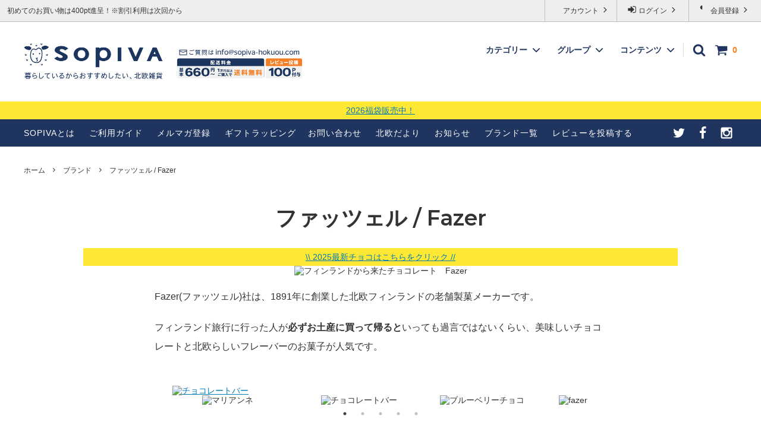

--- FILE ---
content_type: text/html; charset=EUC-JP
request_url: https://sopiva-hokuou.com/?mode=grp&gid=2870305
body_size: 27115
content:
<!DOCTYPE html PUBLIC "-//W3C//DTD XHTML 1.0 Transitional//EN" "http://www.w3.org/TR/xhtml1/DTD/xhtml1-transitional.dtd">
<html xmlns:og="http://ogp.me/ns#" xmlns:fb="http://www.facebook.com/2008/fbml" xmlns:mixi="http://mixi-platform.com/ns#" xmlns="http://www.w3.org/1999/xhtml" xml:lang="ja" lang="ja" dir="ltr">
<head>
<meta http-equiv="content-type" content="text/html; charset=euc-jp" />
<meta http-equiv="X-UA-Compatible" content="IE=edge,chrome=1" />
<title>リピーター続出！北欧Fazerチョコレート/キャンディ/ビスケット【ファッツェル】</title>
<meta name="Keywords" content="北欧,お菓子,北欧菓子,フィンランド,フィンランド菓子,ファッツェル,Fazer,北欧レトロ,マリアンヌ,マリアンネ,チョコミント,チョコミントキャンディ,チョコレート,ミルクチョコ,フィンランドスーパー" />
<meta name="Description" content="フィンランドを代表する国民的お菓子メーカーFazer（ファッツェル）北欧レトロなパッケージがかわいいマリアンヌ（マリアンネ）はダークチョコとミントのバランスが抜群のチョコミントキャンディ。品のある甘さのチョコレート各種も一度食べたら癖になるとリピーター続出の人気商品です。" />
<meta name="Author" content="ソピバ北欧" />
<meta name="Copyright" content="Copyright ソピバ北欧 All Rights Reserved" />
<meta http-equiv="content-style-type" content="text/css" />
<meta http-equiv="content-script-type" content="text/javascript" />
<link rel="stylesheet" href="https://img07.shop-pro.jp/PA01406/377/css/2/index.css?cmsp_timestamp=20260123155517" type="text/css" />
<link rel="stylesheet" href="https://img07.shop-pro.jp/PA01406/377/css/2/product_list.css?cmsp_timestamp=20260123155517" type="text/css" />

<link rel="alternate" type="application/rss+xml" title="rss" href="https://sopiva-hokuou.com/?mode=rss" />
<link rel="shortcut icon" href="https://img07.shop-pro.jp/PA01406/377/favicon.ico?cmsp_timestamp=20240521001120" />
<script type="text/javascript" src="//ajax.googleapis.com/ajax/libs/jquery/1.11.0/jquery.min.js" ></script>
<meta property="og:title" content="リピーター続出！北欧Fazerチョコレート/キャンディ/ビスケット【ファッツェル】" />
<meta property="og:description" content="フィンランドを代表する国民的お菓子メーカーFazer（ファッツェル）北欧レトロなパッケージがかわいいマリアンヌ（マリアンネ）はダークチョコとミントのバランスが抜群のチョコミントキャンディ。品のある甘さのチョコレート各種も一度食べたら癖になるとリピーター続出の人気商品です。" />
<meta property="og:url" content="https://sopiva-hokuou.com?mode=grp&gid=2870305" />
<meta property="og:site_name" content="【SOPIVAソピバ北欧】北欧のほんもの、お伝えします。" />
<meta property="og:image" content="https://img07.shop-pro.jp/PA01406/377/category/g_2870305.jpg?cmsp_timestamp=20251125204252"/>
<!-- Facebook Pixel Code -->
<script>
  !function(f,b,e,v,n,t,s)
  {if(f.fbq)return;n=f.fbq=function(){n.callMethod?
  n.callMethod.apply(n,arguments):n.queue.push(arguments)};
  if(!f._fbq)f._fbq=n;n.push=n;n.loaded=!0;n.version='2.0';
  n.queue=[];t=b.createElement(e);t.async=!0;
  t.src=v;s=b.getElementsByTagName(e)[0];
  s.parentNode.insertBefore(t,s)}(window, document,'script',
  'https://connect.facebook.net/en_US/fbevents.js');
  fbq('init', '160158601351888');
  fbq('track', 'PageView');
</script>
<noscript><img height="1" width="1" style="display:none"
  src="https://www.facebook.com/tr?id=160158601351888&ev=PageView&noscript=1"
/></noscript>
<!-- End Facebook Pixel Code -->

<!-- Google tag (gtag.js) -->
<script async src="https://www.googletagmanager.com/gtag/js?id=G-GXXRGHC34E"></script>
<script>
  window.dataLayer = window.dataLayer || [];
  function gtag(){dataLayer.push(arguments);}
  gtag('js', new Date());

  gtag('config', 'G-GXXRGHC34E');
</script>

<!-- font myssyenglish -->
<link rel="stylesheet" href="https://use.typekit.net/jyp1lmw.css">

<!-- font myssyjapanese-->
<script>
  (function(d) {
    var config = {
      kitId: 'hsm2yat',
      scriptTimeout: 3000,
      async: true
    },
    h=d.documentElement,t=setTimeout(function(){h.className=h.className.replace(/\bwf-loading\b/g,"")+" wf-inactive";},config.scriptTimeout),tk=d.createElement("script"),f=false,s=d.getElementsByTagName("script")[0],a;h.className+=" wf-loading";tk.src='https://use.typekit.net/'+config.kitId+'.js';tk.async=true;tk.onload=tk.onreadystatechange=function(){a=this.readyState;if(f||a&&a!="complete"&&a!="loaded")return;f=true;clearTimeout(t);try{Typekit.load(config)}catch(e){}};s.parentNode.insertBefore(tk,s)
  })(document);
</script>

<!-- FB domain verification-->
<meta name="facebook-domain-verification" content="3dgbbh8xmzhkpghgqi9uw0u26ic68k" />

<!--Pinterest verification-->
<meta name="p:domain_verify" content="09815414428072e3558465c441ebbe2c"/>

<!--Slickslider-->
<!--Slick License Copyright (c) 2017 Ken Wheeler Licensed under the MIT license Free as in Bacon.-->
<link rel="stylesheet" type="text/css" href="//cdn.jsdelivr.net/npm/slick-carousel@1.8.1/slick/slick.css"/>
<link rel="stylesheet" type="text/css" href="//cdn.jsdelivr.net/npm/slick-carousel@1.8.1/slick/slick-theme.css"/>
<script>
  var Colorme = {"page":"product_list","shop":{"account_id":"PA01406377","title":"\u3010SOPIVA\u30bd\u30d4\u30d0\u5317\u6b27\u3011\u5317\u6b27\u306e\u307b\u3093\u3082\u306e\u3001\u304a\u4f1d\u3048\u3057\u307e\u3059\u3002"},"basket":{"total_price":0,"items":[]},"customer":{"id":null}};

  (function() {
    function insertScriptTags() {
      var scriptTagDetails = [{"src":"https:\/\/colorme-cdn.cart-rcv.jp\/PA01406377\/all-b139ca227448a85118f7959eb527eda0-394.js","integrity":null},{"src":"https:\/\/back-in-stock-assets.colorme.app\/widget.js","integrity":null},{"src":"https:\/\/recent-orders.colorme.app\/widget.js","integrity":null}];
      var entry = document.getElementsByTagName('script')[0];

      scriptTagDetails.forEach(function(tagDetail) {
        var script = document.createElement('script');

        script.type = 'text/javascript';
        script.src = tagDetail.src;
        script.async = true;

        if( tagDetail.integrity ) {
          script.integrity = tagDetail.integrity;
          script.setAttribute('crossorigin', 'anonymous');
        }

        entry.parentNode.insertBefore(script, entry);
      })
    }

    window.addEventListener('load', insertScriptTags, false);
  })();
</script>

<script async src="https://www.googletagmanager.com/gtag/js?id=G-GXXRGHC34E"></script>
<script>
  window.dataLayer = window.dataLayer || [];
  function gtag(){dataLayer.push(arguments);}
  gtag('js', new Date());
  
      gtag('config', 'G-GXXRGHC34E', (function() {
      var config = {};
      if (Colorme && Colorme.customer && Colorme.customer.id != null) {
        config.user_id = Colorme.customer.id;
      }
      return config;
    })());
  
  </script><script async src="https://zen.one/analytics.js"></script>
</head>
<body>
<meta name="colorme-acc-payload" content="?st=1&pt=10033&ut=2870305&at=PA01406377&v=20260126172457&re=&cn=3186e1fa0c5ca962bb844d59a1e6d09f" width="1" height="1" alt="" /><script>!function(){"use strict";Array.prototype.slice.call(document.getElementsByTagName("script")).filter((function(t){return t.src&&t.src.match(new RegExp("dist/acc-track.js$"))})).forEach((function(t){return document.body.removeChild(t)})),function t(c){var r=arguments.length>1&&void 0!==arguments[1]?arguments[1]:0;if(!(r>=c.length)){var e=document.createElement("script");e.onerror=function(){return t(c,r+1)},e.src="https://"+c[r]+"/dist/acc-track.js?rev=3",document.body.appendChild(e)}}(["acclog001.shop-pro.jp","acclog002.shop-pro.jp"])}();</script>



<script>
  // headタグの中にviewportのmetaタグを入れる
  (function () {
    var viewport = document.createElement('meta');
    viewport.setAttribute('name', 'viewport');
    viewport.setAttribute('content', 'width=device-width, initial-scale=1.0, maximum-scale=1.0, user-scalable=no');
    document.getElementsByTagName('head')[0].appendChild(viewport);
  }());
</script>

<link href="https://fonts.googleapis.com/css?family=Montserrat:400,600" rel="stylesheet">
<input type="checkbox" class="state-drawer-nav" id="view-drawer-nav">
<input type="checkbox" class="state-search-form" id="view-search-form">
<label for="view-search-form" aria-label="検索フォームを閉じる" class="close-search-form c-overlay">
  <svg class="c-overlay__icon" role="img" aria-hidden="true"><use xlink:href="#close"></use></svg>
</label>
<label for="view-drawer-nav" aria-label="メニューを閉じる" class="close-drawer-nav c-overlay">
  <svg class="c-overlay__icon" role="img" aria-hidden="true"><use xlink:href="#close"></use></svg>
</label>

<div id="pagetop" class="p-body" ontouchstart="">
  <div class="p-header">
    <div class="js-fix-height"></div>
    <div id="js-fixed-header" class="p-fixed-header">
      <div class="p-header__bar">
        <ul class="p-header__user-nav">
                                        <li>
            <a href="https://sopiva-hokuou.com/customer/signup/new">
              <svg role="img" aria-hidden="true"><use xlink:href="#user-plus"></use></svg>
              会員登録
              <svg role="img" aria-hidden="true"><use xlink:href="#angle-right"></use></svg>
            </a>
          </li>
                    <li>
            <a href="https://sopiva-hokuou.com/?mode=login&shop_back_url=https%3A%2F%2Fsopiva-hokuou.com%2F">
              <svg role="img" aria-hidden="true"><use xlink:href="#sign-in"></use></svg>
              ログイン
              <svg role="img" aria-hidden="true"><use xlink:href="#angle-right"></use></svg>
            </a>
          </li>
                    					<li>
            <a href="https://sopiva-hokuou.com/?mode=myaccount">
              <svg role="img" aria-hidden="true"><use xlink:href="#user"></use></svg>
              アカウント
              <svg role="img" aria-hidden="true"><use xlink:href="#angle-right"></use></svg>
            </a>
          </li>
        </ul>
                <div class="p-header__tips">
          <div class="p-header__tips-area">
            初めてのお買い物は400pt進呈！※割引利用は次回から
          </div>
        </div>
        
      </div>
      <div class="p-global-header">
        <div class="p-layout-container">
          <a href="./" class="p-global-header__logo p-global-header__logo--image js-header-logo">
            <img src="https://img07.shop-pro.jp/PA01406/377/PA01406377.png?cmsp_timestamp=20240521001120" alt="【SOPIVAソピバ北欧】北欧のほんもの、お伝えします。" />
          </a>
          <a href="./" class="p-global-header__home">
            <svg class="p-global-header__icon" role="img" aria-hidden="true"><use xlink:href="#home"></use></svg>
            ホーム
          </a>
          <div class="p-global-nav">
            <a href="https://sopiva-hokuou.com/cart/proxy/basket?shop_id=PA01406377&shop_domain=sopiva-hokuou.com" class="p-global-header__cart">
              <span class="p-global-header__cart-icon">
                <svg class="p-global-header__icon" role="img" aria-hidden="true" aria-label="カート"><use xlink:href="#shopping-cart"></use></svg>
              </span>
              <span class="p-global-header__cart-count">
                0
              </span>
            </a>
            <label for="view-search-form" class="p-global-header__search open-search-form">
              <svg class="p-global-header__icon" role="img" aria-hidden="true"><use xlink:href="#search"></use></svg>
            </label>
                        <dl class="p-global-nav__unit js-global-nav-list">
              <dt class="p-global-nav__heading">
                カテゴリー
                <svg class="p-global-header__icon" role="img" aria-hidden="true"><use xlink:href="#angle-down"></use></svg>
              </dt>
              <dd class="p-global-nav__body">
                <div class="p-global-nav__body-inner">
									<div class="navicategory">
                  <ul class="p-global-nav__list">
										<div class="category-border">
                    <li>
                      <a href="https://sopiva-hokuou.com/?mode=grp&gid=3092453"><img src="https://ditt-datt.heteml.net/sopiva-hokuou.com/images/simplebutton/new-restock.png" alt="新着と再入荷アイテム"></a>
                    </li>
										<li><a href="https://sopiva-hokuou.com/?mode=cate&csid=0&cbid=2372026"><img src="https://ditt-datt.heteml.net/sopiva-hokuou.com/images/simplebutton/food-drink.png" alt="北欧フード"></a></li>
										<li><a href="https://sopiva-hokuou.com/?mode=cate&csid=0&cbid=2372024"><img src="https://ditt-datt.heteml.net/sopiva-hokuou.com/images/simplebutton/fashion-cate.png" alt="ファッション"></a></li>
										<li><a href="https://sopiva-hokuou.com/?mode=cate&csid=0&cbid=2372022"><img src="https://ditt-datt.heteml.net/sopiva-hokuou.com/images/simplebutton/interior.png" alt="インテリア雑貨"></a></li>
										<li><a href="https://sopiva-hokuou.com/?mode=cate&cbid=2372020&csid=0"><img src="https://ditt-datt.heteml.net/sopiva-hokuou.com/images/simplebutton/obje.png" alt="オブジェ"></a></li>
										<li><a href="https://sopiva-hokuou.com/?mode=cate&cbid=2372011&csid=0"><img src="https://ditt-datt.heteml.net/sopiva-hokuou.com/images/simplebutton/kogei.png" alt="手工芸品"></a></li>
										<li><a href="https://sopiva-hokuou.com/?mode=cate&csid=0&cbid=2372015"><img src="https://ditt-datt.heteml.net/sopiva-hokuou.com/images/simplebutton/kitchen.png" alt="キッチン雑貨"></a></li>
										<li><a href="https://sopiva-hokuou.com/?mode=cate&cbid=2372018&csid=0"><img src="https://ditt-datt.heteml.net/sopiva-hokuou.com/images/simplebutton/plate-cup.png" alt="食器・カトラリー"></a></li>
										<li><a href="https://sopiva-hokuou.com/?mode=cate&cbid=2372016&csid=0"><img src="https://ditt-datt.heteml.net/sopiva-hokuou.com/images/simplebutton/towel.png" alt="キッチンタオル"></a></li>
										<li><a href="https://sopiva-hokuou.com/?mode=grp&gid=2638910"><img src="https://ditt-datt.heteml.net/sopiva-hokuou.com/images/simplebutton/outdoor.png" alt="アウトドア"></a></li>
										<li><a href="https://sopiva-hokuou.com/?mode=cate&csid=0&cbid=2372019"><img src="https://ditt-datt.heteml.net/sopiva-hokuou.com/images/simplebutton/poster.png" alt="ポスター・額"></a></li>
										<li><a href="https://sopiva-hokuou.com/?mode=cate&csid=0&cbid=2374799"><img src="https://ditt-datt.heteml.net/sopiva-hokuou.com/images/simplebutton/paperitems.png" alt="ペーパーアイテム"></a></li>
										<li><a href="https://sopiva-hokuou.com/?mode=cate&csid=0&cbid=2372037"><img src="https://ditt-datt.heteml.net/sopiva-hokuou.com/images/simplebutton/giftset.png" alt="ギフトセット"></a></li>
										<li><a href="https://sopiva-hokuou.com/?mode=grp&gid=3060814"><img src="https://ditt-datt.heteml.net/sopiva-hokuou.com/images/simplebutton/outlet.png" alt="北欧アウトレット"></a></li></div>
										</ul></div>
                </div>
              </dd>
            </dl>
                                    <dl class="p-global-nav__unit js-global-nav-list">
              <dt class="p-global-nav__heading">
                グループ
                <svg class="p-global-header__icon" role="img" aria-hidden="true"><use xlink:href="#angle-down"></use></svg>
              </dt>
              <dd class="p-global-nav__body">
                <div class="p-global-nav__body-inner">
                  <ul class="p-global-nav__list">
                    <li>
                      <a href="https://sopiva-hokuou.com/?mode=grp&gid=2870301"><img src="https://ditt-datt.heteml.net/sopiva-hokuou.com/images/shop-sozai/lookforbrand2.png" alt="ブランドから探す"></a>
                    </li>
										<li><a href="https://sopiva-hokuou.com/?mode=grp&gid=1736379"><img src="https://ditt-datt.heteml.net/sopiva-hokuou.com/images/shop-sozai/lookfordeisgn2.png" alt="デザイナーから探す"></a></li>
										<li><a href="https://sopiva-hokuou.com/?mode=grp&gid=1806770"><img src="https://ditt-datt.heteml.net/sopiva-hokuou.com/images/shop-sozai/lookforprice2.png" alt="価格帯で探す"></a></li>
										<li><a href="https://sopiva-hokuou.com/?mode=grp&gid=1787212"><img src="https://ditt-datt.heteml.net/sopiva-hokuou.com/images/shop-sozai/lookforgift2.png" alt="おすすめギフト"></a></li>
										<li><a href="https://sopiva-hokuou.com/?mode=grp&gid=1736401"><img src="https://ditt-datt.heteml.net/sopiva-hokuou.com/images/shop-sozai/lookformoomin2.png" alt="ムーミングッズで探す"></a></li>
										<li><a href="https://sopiva-hokuou.com/?mode=grp&gid=1736504"><img src="https://ditt-datt.heteml.net/sopiva-hokuou.com/images/shop-sozai/lookforsuomi1002.png" alt="フィンランド独立100周年"></a></li>
										<li><a href="https://sopiva-hokuou.com/?mode=grp&gid=1736406"><img src="https://ditt-datt.heteml.net/sopiva-hokuou.com/images/shop-sozai/bersamotifbannertop.png" alt="ベルサ"></a></li>
										<li><a href="https://sopiva-hokuou.com/?mode=grp&gid=1736409"><img src="https://ditt-datt.heteml.net/sopiva-hokuou.com/images/shop-sozai/Herbsmotifbannertop.png" alt="ハーブ"></a></li>
										<li><a href="https://sopiva-hokuou.com/?mode=grp&gid=1736411"><img src="https://ditt-datt.heteml.net/sopiva-hokuou.com/images/shop-sozai/fishmotifbannertop.png" alt="フィッシュ"></a></li>
										<li><a href="https://sopiva-hokuou.com/?mode=grp&gid=1736413"><img src="https://ditt-datt.heteml.net/sopiva-hokuou.com/images/shop-sozai/picnicmotifbannertop.png" alt="ピクニック"></a></li>
										<li><a href="https://sopiva-hokuou.com/?mode=grp&gid=1736414"><img src="https://ditt-datt.heteml.net/sopiva-hokuou.com/images/shop-sozai/italianflowermotifbannertop.png" alt="イタリアンフラワーシェルフ"></a></li>
										<li><a href="https://sopiva-hokuou.com/?mode=grp&gid=1736412"><img src="https://ditt-datt.heteml.net/sopiva-hokuou.com/images/shop-sozai/Dalahastbannertop.png" alt="ダーラヘスト"></a></li>
										<li><a href="https://sopiva-hokuou.com/?mode=grp&gid=1777054"><img src="https://ditt-datt.heteml.net/sopiva-hokuou.com/images/shop-sozai/belleamiebannertop.png" alt="ベラミ"></a></li>
										<li><a href="https://sopiva-hokuou.com/?mode=grp&gid=1777049"><img src="https://ditt-datt.heteml.net/sopiva-hokuou.com/images/shop-sozai/pomonabannertop.png" alt="ポモナ"></a></li>
										<li><a href="https://sopiva-hokuou.com/?mode=grp&gid=1777050"><img src="https://ditt-datt.heteml.net/sopiva-hokuou.com/images/shop-sozai/friscobannertop.png" alt="フリスコ"></a></li>
										<li><a href="https://sopiva-hokuou.com/?mode=grp&gid=1777052"><img src="https://ditt-datt.heteml.net/sopiva-hokuou.com/images/shop-sozai/mashroombannertop.png" alt="マッシュルーム"></a></li>
										<li><a href="https://sopiva-hokuou.com/?mode=grp&gid=1736405"><img src="https://ditt-datt.heteml.net/sopiva-hokuou.com/images/shop-sozai/lookforothermotif.png" alt="全てのモチーフから探す"></a></li>
                  </ul>
                </div>
              </dd>
            </dl>
                                    <dl class="p-global-nav__unit js-global-nav-list">
              <dt class="p-global-nav__heading">
                コンテンツ
                <svg class="p-global-header__icon" role="img" aria-hidden="true"><use xlink:href="#angle-down"></use></svg>
              </dt>
              <dd class="p-global-nav__body">
                <div class="p-global-nav__body-inner">
                  <ul class="p-global-nav__list">
                                        <li>
                      <a href="https://sopiva-hokuou.com/?mode=f1">
                        SOPIVAとは
                      </a>
                    </li>
                                        <li>
                      <a href="https://sopiva-hokuou.com/?mode=f2">
                        お知らせ
                      </a>
                    </li>
                                        <li>
                      <a href="https://sopiva-hokuou.com/?mode=f18">
                        年末年始の営業について
                      </a>
                    </li>
                                        <li>
                      <a href="https://sopiva-hokuou.com/?mode=f24">
                        ギフトラッピングについて
                      </a>
                    </li>
                                        <li>
                      <a href="https://sopiva-hokuou.com/?mode=f25">
                        よくあるお問い合わせ
                      </a>
                    </li>
                                        <li>
                      <a href="https://sopiva-hokuou.com/?mode=f26">
                        当店のメールが受信できない場合の設定について
                      </a>
                    </li>
                                        <li>
                      <a href="https://sopiva-hokuou.com/?mode=f59">
                        「#ソピバと暮らす」をシェアしよう2024-2025
                      </a>
                    </li>
                                        <li>
                      <a href="https://sopiva-hokuou.com/?mode=f129">
                        【4種紹介】北欧シナモンロールの成形方法を写真で紹介
                      </a>
                    </li>
                                      </ul>
                </div>
              </dd>
            </dl>
                      </div>
        </div>

      </div>
    </div>
		<div class="memo">
			<a href="https://sopiva-hokuou.com/?mode=grp&gid=2509290">2026福袋販売中！</a></div>
    <div class="p-sub-header">
      <div class="p-layout-container">
        <ul class="p-sub-header__content-nav">
					<li>
				  <a href="https://sopiva-hokuou.com/?mode=f1">SOPIVAとは</a>
          </li>
                    <li>
            <a href="https://sopiva-hokuou.com/?mode=sk">ご利用ガイド</a>
          </li>
					<li>
				  <a href="https://sopiva-hokuou.us17.list-manage.com/subscribe?u=b131a5ebe7902365189530c74&id=1227e000d1">メルマガ登録</a>
          </li>
					<li>
            <a href="https://sopiva-hokuou.com/?tid=2&mode=f24">
              ギフトラッピング
            </a>
          <li>
            <a href="https://sopiva-hokuou.com/?mode=f25">
              お問い合わせ
            </a>
          </li>
					<li>
            <a href="http://blog.sopiva-hokuou.com/">北欧だより</a>
          </li>
										<li>
				  <a href="https://sopiva-hokuou.com/?mode=f2">お知らせ</a>
          </li>
					<li>
				  <a href="https://sopiva-hokuou.com/?mode=grp&gid=2870301">ブランド一覧</a>
          </li>
					<li>
          <a href="https://sopiva-hokuou.com/?tid=2&mode=f80">レビューを投稿する</a>
					</li>
        </ul>
                <ul class="p-sub-header__social-nav">
                    <li>
            <a href="https://twitter.com/sopivahokuou">
              <svg class="c-social-icon" role="img" aria-hidden="true"><use xlink:href="#twitter"></use></svg>
            </a>
          </li>
                              <li>
            <a href="https://www.facebook.com/sopiva.hokuou/">
              <svg class="c-social-icon" role="img" aria-hidden="true"><use xlink:href="#facebook"></use></svg>
            </a>
          </li>
                              <li>
            <a href="https://www.instagram.com/sopiva.hokuou/">
              <svg class="c-social-icon" role="img" aria-hidden="true"><use xlink:href="#instagram"></use></svg>
            </a>
          </li>
                                      </ul>
              </div>

    </div>
  </div>
  <div id="js-sp-header" class="sp-global-header">
    <label for="view-drawer-nav" class="sp-global-header__unit open-drawer-nav">
      <svg class="p-global-header__icon" role="img" aria-hidden="true"><use xlink:href="#bars"></use></svg><br>
      メニュー
    </label>
    <label for="view-search-form" class="sp-global-header__unit open-search-form">
      <svg class="p-global-header__icon" role="img" aria-hidden="true"><use xlink:href="#search"></use></svg><br>
      検索
    </label>
		<a href="https://sopiva-hokuou.com/" class="sp-global-header__unit">
       <img src="https://ditt-datt.heteml.net/sopiva-hokuou.com//images/topbanners/sopivalogosq.svg" alt="北欧雑貨SOPIVA" width="24px"><br>
      ホーム
    </a>
		<a href="http://blog.sopiva-hokuou.com/" class="sp-global-header__unit">
       <img src="https://ditt-datt.heteml.net/sopiva-hokuou.com//images/topbanners/blogsqicon.svg" alt="北欧暮らし　ブログ" width="23px" ><br>
      ブログ
    </a>
    <a href="https://sopiva-hokuou.com/cart/proxy/basket?shop_id=PA01406377&shop_domain=sopiva-hokuou.com" class="sp-global-header__unit">
      <span class="p-global-header__cart-icon">
        <svg class="p-global-header__icon" role="img" aria-hidden="true"><use xlink:href="#shopping-cart"></use></svg><br>
      </span>
      カート
    </a>		   
  </div>

  <div class="p-drawer-nav">
    <ul class="p-drawer__list">
      <li>
        <label for="view-drawer-nav" aria-label="メニューを閉じる" class="c-sp-list c-sp-list--close-menu">
          <span class="c-sp-list__value">
            メニューを閉じる
          </span>
        </label>
      </li>
      <li>
        <a href="./" class="c-sp-list">
          <span class="c-sp-list__mark">
            <svg class="c-sp-list__icon" role="img" aria-hidden="true"><use xlink:href="#home"></use></svg>
          </span>
          <span class="c-sp-list__value">
            ホーム
          </span>
          <span class="c-sp-list__nav-icon">
            <svg class="c-sp-list__icon" role="img" aria-hidden="true"><use xlink:href="#angle-right"></use></svg>
          </span>
        </a>
      </li>
    </ul>
		  <div class="p-drawer__heading">
      ユーザー
    </div>
    <ul class="p-drawer__list">
                        <li>
        <a href="https://sopiva-hokuou.com/customer/signup/new" class="c-sp-list">
          <span class="c-sp-list__value">
            新規会員登録
          </span>
          <span class="c-sp-list__nav-icon">
            <svg class="c-sp-list__icon" role="img" aria-hidden="true"><use xlink:href="#angle-right"></use></svg>
          </span>
        </a>
      </li>
            <li>
        <a href="https://sopiva-hokuou.com/?mode=login&shop_back_url=https%3A%2F%2Fsopiva-hokuou.com%2F" class="c-sp-list">
          <span class="c-sp-list__value">
            ログイン
          </span>
          <span class="c-sp-list__nav-icon">
            <svg class="c-sp-list__icon" role="img" aria-hidden="true"><use xlink:href="#angle-right"></use></svg>
          </span>
        </a>
      </li>
            			<li>
        <a href="https://sopiva-hokuou.com/?mode=myaccount" class="c-sp-list">
          <span class="c-sp-list__value">
            マイアカウント
          </span>
          <span class="c-sp-list__nav-icon">
            <svg class="c-sp-list__icon" role="img" aria-hidden="true"><use xlink:href="#angle-right"></use></svg>
          </span>
        </a>
      </li>
    </ul>
        <div class="p-drawer__heading">
      商品を探す
    </div>
		<div class="spnavi">
			<div class="spnavi">
		<div class="spcategorynavione2">
			<a href="https://sopiva-hokuou.com/?mode=cate&cbid=2372024&csid=0"><img src="https://ditt-datt.heteml.net/sopiva-hokuou.com/images/topbanners/2025NOV/huyukomono-banner.webp"></a>
			<a href="https://sopiva-hokuou.com/?mode=cate&csid=0&cbid=2372026"><img src="https://ditt-datt.heteml.net/sopiva-hokuou.com/images/topbanners/2025DEC/hokuo-food25LINK.png"></a>
			</div>
			</div>
     <div class="spcategorynavi">
       <a href="https://sopiva-hokuou.com/?mode=grp&gid=3092453"><img src="https://ditt-datt.heteml.net/sopiva-hokuou.com/images/simplebutton/new-restock2.png" alt="新着と再入荷"></a>
			 <a href="https://sopiva-hokuou.com/?mode=cate&csid=0&cbid=2372026"><img src="https://ditt-datt.heteml.net/sopiva-hokuou.com/images/simplebutton/food-drink.png" alt="北欧フード"></a>
			 <a href="https://sopiva-hokuou.com/?mode=cate&csid=0&cbid=2372024"><img src="https://ditt-datt.heteml.net/sopiva-hokuou.com/images/simplebutton/fashion-cate.png" alt="ファッション"></a>
			 <a href="https://sopiva-hokuou.com/?mode=cate&csid=0&cbid=2372022"><img src="https://ditt-datt.heteml.net/sopiva-hokuou.com/images/simplebutton/interior.png" alt="インテリア雑貨"></a>
			 <a href="https://sopiva-hokuou.com/?mode=cate&cbid=2372020&csid=0"><img src="https://ditt-datt.heteml.net/sopiva-hokuou.com/images/simplebutton/obje.png" alt="オブジェ"></a>
			 <a href="https://sopiva-hokuou.com/?mode=cate&cbid=2372011&csid=0"><img src="https://ditt-datt.heteml.net/sopiva-hokuou.com/images/simplebutton/kogei.png" alt="手工芸品"></a>
			 <a href="https://sopiva-hokuou.com/?mode=cate&csid=0&cbid=2372015"><img src="https://ditt-datt.heteml.net/sopiva-hokuou.com/images/simplebutton/kitchen.png" alt="キッチン雑貨"></a>
			 <a href="https://sopiva-hokuou.com/?mode=cate&cbid=2372018&csid=0"><img src="https://ditt-datt.heteml.net/sopiva-hokuou.com/images/simplebutton/plate-cup.png" alt="食器カトラリー"></a>
			 <a href="https://sopiva-hokuou.com/?mode=cate&cbid=2372016&csid=0"><img src="https://ditt-datt.heteml.net/sopiva-hokuou.com/images/simplebutton/towel.png" alt="キッチンタオル"></a>
			 <a href="https://sopiva-hokuou.com/?mode=grp&gid=2638910"><img src="https://ditt-datt.heteml.net/sopiva-hokuou.com/images/simplebutton/outdoor.png" alt="アウトドア"></a>
			 <a href="https://sopiva-hokuou.com/?mode=cate&csid=0&cbid=2372019"><img src="https://ditt-datt.heteml.net/sopiva-hokuou.com/images/simplebutton/poster.png" alt="ポスター・額"></a>
			 <a href="https://sopiva-hokuou.com/?mode=cate&csid=0&cbid=2374799"><img src="https://ditt-datt.heteml.net/sopiva-hokuou.com/images/simplebutton/paperitems.png" alt="ペーパーアイテム"></a>
			 <a href="https://sopiva-hokuou.com/?mode=cate&csid=0&cbid=2372037"><img src="https://ditt-datt.heteml.net/sopiva-hokuou.com/images/simplebutton/giftset.png" alt="ギフトセット"></a>
			<a href="https://sopiva-hokuou.com/?mode=grp&gid=3060814"><img src="https://ditt-datt.heteml.net/sopiva-hokuou.com/images/simplebutton/outlet.png" alt="北欧アウトレット"></a></div></div>
		    <div class="p-drawer__heading">
      グループから探す
    </div>
		<div class="spnavi">
		<div class="spcategorynavi">
			<a href="https://sopiva-hokuou.com/?mode=grp&gid=2870301"><img src="https://ditt-datt.heteml.net/sopiva-hokuou.com//images/category/sphbrand.png"></a>
			<a href="https://sopiva-hokuou.com/?mode=grp&gid=1736379"><img src="https://ditt-datt.heteml.net/sopiva-hokuou.com//images/category/sphdesigner.png"></a>
			 </div></div>
		<div class="p-drawer__heading">
      価格別で探す
    </div>
		<div class="spnavi">
		<div class="spcategorynavi">
			<a href="https://sopiva-hokuou.com/?mode=grp&gid=1806771"><img src="https://ditt-datt.heteml.net/sopiva-hokuou.com/images/category/1000sp.png"></a>
			<a href="https://sopiva-hokuou.com/?mode=grp&gid=1806773"><img src="https://ditt-datt.heteml.net/sopiva-hokuou.com/images/category/1000-3500sp.png"></a>
			<a href="https://sopiva-hokuou.com/?mode=grp&gid=1806774"><img src="https://ditt-datt.heteml.net/sopiva-hokuou.com/images/category/3500-5000.png"></a>
			<a href=https://sopiva-hokuou.com/?mode=grp&gid=1806777><img src="https://ditt-datt.heteml.net/sopiva-hokuou.com/images/category/5000-10000.png"></a>
			 </div></div>
		<div class="p-drawer__heading">
      ご案内
    </div>
		<div class="spnavi">
			<div class="spcategorynavione2">
				<a href="https://sopiva-hokuou.com/?mode=sk"><img src="https://ditt-datt.heteml.net/sopiva-hokuou.com/images/topbanners/menu/send-banner2023.png" alt="配送料金"></a></div>
			<div class="spcategorynavione2">
				<a href="https://sopiva-hokuou.com/?tid=2&mode=f24"><img src="https://ditt-datt.heteml.net/sopiva-hokuou.com/images/wrapping/wrapping2023-500.png" alt="ギフトラッピング"></a></div>
			<div class="spcategorynavione2">
			<a href="https://sopiva-hokuou.com/?tid=2&mode=f80"><img src="https://ditt-datt.heteml.net/sopiva-hokuou.com/images/topbanners/menu/banner-review100.png"　alt="レビュー投稿"></a></div>
			<div class="spcategorynavione2">
			<a href="https://members.shop-pro.jp/?mode=members_regi&shop_id=PA01406377"><img src="https://ditt-datt.heteml.net/sopiva-hokuou.com/images/topbanners/menu/point-banner2023.png"　alt="新規会員登録でポイント付与"></a></div>
			<div class="spcategorynavione">
			<img src="https://ditt-datt.heteml.net/sopiva-hokuou.com//images/category/sphsopii.png"></div>
			<div class="spcategorynavi">
			<a href="https://sopiva-hokuou.com/?mode=f1"><img src="https://ditt-datt.heteml.net/sopiva-hokuou.com//images/category/sphsopiva.png"></a>
			<a href="https://sopiva-hokuou.com/?mode=f2"><img src="https://ditt-datt.heteml.net/sopiva-hokuou.com//images/category/sphinfo.png"></a>
			<a href="https://sopiva-hokuou.com/?mode=sk"><img src="https://ditt-datt.heteml.net/sopiva-hokuou.com//images/category/sphguide.png"></a>
			<a href="https://secure.shop-pro.jp/?mode=inq&shop_id=PA01406377"><img src="https://ditt-datt.heteml.net/sopiva-hokuou.com//images/category/sphquestion.png"></a>
			<a href="https://sopiva-hokuou.us17.list-manage.com/subscribe?u=b131a5ebe7902365189530c74&id=1227e000d1"><img src="https://ditt-datt.heteml.net/sopiva-hokuou.com//images/category/sphmailmaga.png"></a>
			<a href="https://sopiva-hokuou.us17.list-manage.com/unsubscribe?u=b131a5ebe7902365189530c74&id=1227e000d1"><img src="https://ditt-datt.heteml.net/sopiva-hokuou.com//images/category/sphunsub.png"></a>
		</div></div>
            <dl class="p-drawer__list">
      <dd class="p-drawer__pulldown">
        <ul class="p-drawer__list">
                    <li>
            <a href="https://sopiva-hokuou.com/?mode=cate&cbid=2859173&csid=0" class="c-sp-list">
              <span class="c-sp-list__value">
                ソピバ会（イベント）
              </span>
              <span class="c-sp-list__nav-icon">
                <svg class="c-sp-list__icon" role="img" aria-hidden="true"><use xlink:href="#angle-right"></use></svg>
              </span>
            </a>
          </li>
                    <li>
            <a href="https://sopiva-hokuou.com/?mode=cate&cbid=2372026&csid=0" class="c-sp-list">
              <span class="c-sp-list__value">
                北欧フード
              </span>
              <span class="c-sp-list__nav-icon">
                <svg class="c-sp-list__icon" role="img" aria-hidden="true"><use xlink:href="#angle-right"></use></svg>
              </span>
            </a>
          </li>
                    <li>
            <a href="https://sopiva-hokuou.com/?mode=cate&cbid=2372011&csid=0" class="c-sp-list">
              <span class="c-sp-list__value">
                北欧の手工芸品
              </span>
              <span class="c-sp-list__nav-icon">
                <svg class="c-sp-list__icon" role="img" aria-hidden="true"><use xlink:href="#angle-right"></use></svg>
              </span>
            </a>
          </li>
                    <li>
            <a href="https://sopiva-hokuou.com/?mode=cate&cbid=2372018&csid=0" class="c-sp-list">
              <span class="c-sp-list__value">
                北欧食器・カトラリー
              </span>
              <span class="c-sp-list__nav-icon">
                <svg class="c-sp-list__icon" role="img" aria-hidden="true"><use xlink:href="#angle-right"></use></svg>
              </span>
            </a>
          </li>
                    <li>
            <a href="https://sopiva-hokuou.com/?mode=cate&cbid=2372020&csid=0" class="c-sp-list">
              <span class="c-sp-list__value">
                北欧のオブジェ・アート
              </span>
              <span class="c-sp-list__nav-icon">
                <svg class="c-sp-list__icon" role="img" aria-hidden="true"><use xlink:href="#angle-right"></use></svg>
              </span>
            </a>
          </li>
                    <li>
            <a href="https://sopiva-hokuou.com/?mode=cate&cbid=2372019&csid=0" class="c-sp-list">
              <span class="c-sp-list__value">
                北欧ポスター・フレーム
              </span>
              <span class="c-sp-list__nav-icon">
                <svg class="c-sp-list__icon" role="img" aria-hidden="true"><use xlink:href="#angle-right"></use></svg>
              </span>
            </a>
          </li>
                    <li>
            <a href="https://sopiva-hokuou.com/?mode=cate&cbid=2372016&csid=0" class="c-sp-list">
              <span class="c-sp-list__value">
                北欧キッチンタオル・日用品
              </span>
              <span class="c-sp-list__nav-icon">
                <svg class="c-sp-list__icon" role="img" aria-hidden="true"><use xlink:href="#angle-right"></use></svg>
              </span>
            </a>
          </li>
                    <li>
            <a href="https://sopiva-hokuou.com/?mode=cate&cbid=2372017&csid=0" class="c-sp-list">
              <span class="c-sp-list__value">
                キッチンワイプ
              </span>
              <span class="c-sp-list__nav-icon">
                <svg class="c-sp-list__icon" role="img" aria-hidden="true"><use xlink:href="#angle-right"></use></svg>
              </span>
            </a>
          </li>
                    <li>
            <a href="https://sopiva-hokuou.com/?mode=cate&cbid=2372021&csid=0" class="c-sp-list">
              <span class="c-sp-list__value">
                キャンドル関連
              </span>
              <span class="c-sp-list__nav-icon">
                <svg class="c-sp-list__icon" role="img" aria-hidden="true"><use xlink:href="#angle-right"></use></svg>
              </span>
            </a>
          </li>
                    <li>
            <a href="https://sopiva-hokuou.com/?mode=cate&cbid=2372015&csid=0" class="c-sp-list">
              <span class="c-sp-list__value">
                キッチン・ダイニング
              </span>
              <span class="c-sp-list__nav-icon">
                <svg class="c-sp-list__icon" role="img" aria-hidden="true"><use xlink:href="#angle-right"></use></svg>
              </span>
            </a>
          </li>
                    <li>
            <a href="https://sopiva-hokuou.com/?mode=cate&cbid=2372022&csid=0" class="c-sp-list">
              <span class="c-sp-list__value">
                インテリア・ホーム
              </span>
              <span class="c-sp-list__nav-icon">
                <svg class="c-sp-list__icon" role="img" aria-hidden="true"><use xlink:href="#angle-right"></use></svg>
              </span>
            </a>
          </li>
                    <li>
            <a href="https://sopiva-hokuou.com/?mode=cate&cbid=2372024&csid=0" class="c-sp-list">
              <span class="c-sp-list__value">
                ファッション小物・雑貨
              </span>
              <span class="c-sp-list__nav-icon">
                <svg class="c-sp-list__icon" role="img" aria-hidden="true"><use xlink:href="#angle-right"></use></svg>
              </span>
            </a>
          </li>
                    <li>
            <a href="https://sopiva-hokuou.com/?mode=cate&cbid=2372159&csid=0" class="c-sp-list">
              <span class="c-sp-list__value">
                北欧カード
              </span>
              <span class="c-sp-list__nav-icon">
                <svg class="c-sp-list__icon" role="img" aria-hidden="true"><use xlink:href="#angle-right"></use></svg>
              </span>
            </a>
          </li>
                    <li>
            <a href="https://sopiva-hokuou.com/?mode=cate&cbid=2372037&csid=0" class="c-sp-list">
              <span class="c-sp-list__value">
                北欧ギフトセット
              </span>
              <span class="c-sp-list__nav-icon">
                <svg class="c-sp-list__icon" role="img" aria-hidden="true"><use xlink:href="#angle-right"></use></svg>
              </span>
            </a>
          </li>
                    <li>
            <a href="https://sopiva-hokuou.com/?mode=cate&cbid=2374799&csid=0" class="c-sp-list">
              <span class="c-sp-list__value">
                北欧ペーパーアイテム
              </span>
              <span class="c-sp-list__nav-icon">
                <svg class="c-sp-list__icon" role="img" aria-hidden="true"><use xlink:href="#angle-right"></use></svg>
              </span>
            </a>
          </li>
                  </ul>
      </dd>
    </dl>
            <dl class="p-drawer__list">
      <dd class="p-drawer__pulldown">
        <ul class="p-drawer__list">
                    <li>
            <a href="https://sopiva-hokuou.com/?mode=grp&gid=1736379" class="c-sp-list">
              <span class="c-sp-list__value">
                デザイナー
              </span>
              <span class="c-sp-list__nav-icon">
                <svg class="c-sp-list__icon" role="img" aria-hidden="true"><use xlink:href="#angle-right"></use></svg>
              </span>
            </a>
          </li>
                    <li>
            <a href="https://sopiva-hokuou.com/?mode=grp&gid=1736401" class="c-sp-list">
              <span class="c-sp-list__value">
                ムーミン
              </span>
              <span class="c-sp-list__nav-icon">
                <svg class="c-sp-list__icon" role="img" aria-hidden="true"><use xlink:href="#angle-right"></use></svg>
              </span>
            </a>
          </li>
                    <li>
            <a href="https://sopiva-hokuou.com/?mode=grp&gid=1736405" class="c-sp-list">
              <span class="c-sp-list__value">
                デザインモチーフ
              </span>
              <span class="c-sp-list__nav-icon">
                <svg class="c-sp-list__icon" role="img" aria-hidden="true"><use xlink:href="#angle-right"></use></svg>
              </span>
            </a>
          </li>
                    <li>
            <a href="https://sopiva-hokuou.com/?mode=grp&gid=1736504" class="c-sp-list">
              <span class="c-sp-list__value">
                フィンランド雑貨
              </span>
              <span class="c-sp-list__nav-icon">
                <svg class="c-sp-list__icon" role="img" aria-hidden="true"><use xlink:href="#angle-right"></use></svg>
              </span>
            </a>
          </li>
                    <li>
            <a href="https://sopiva-hokuou.com/?mode=grp&gid=1787212" class="c-sp-list">
              <span class="c-sp-list__value">
                おすすめギフト
              </span>
              <span class="c-sp-list__nav-icon">
                <svg class="c-sp-list__icon" role="img" aria-hidden="true"><use xlink:href="#angle-right"></use></svg>
              </span>
            </a>
          </li>
                    <li>
            <a href="https://sopiva-hokuou.com/?mode=grp&gid=1806770" class="c-sp-list">
              <span class="c-sp-list__value">
                価格帯別
              </span>
              <span class="c-sp-list__nav-icon">
                <svg class="c-sp-list__icon" role="img" aria-hidden="true"><use xlink:href="#angle-right"></use></svg>
              </span>
            </a>
          </li>
                    <li>
            <a href="https://sopiva-hokuou.com/?mode=grp&gid=1956052" class="c-sp-list">
              <span class="c-sp-list__value">
                ミッフィー
              </span>
              <span class="c-sp-list__nav-icon">
                <svg class="c-sp-list__icon" role="img" aria-hidden="true"><use xlink:href="#angle-right"></use></svg>
              </span>
            </a>
          </li>
                    <li>
            <a href="https://sopiva-hokuou.com/?mode=grp&gid=2031122" class="c-sp-list">
              <span class="c-sp-list__value">
                北欧トレー
              </span>
              <span class="c-sp-list__nav-icon">
                <svg class="c-sp-list__icon" role="img" aria-hidden="true"><use xlink:href="#angle-right"></use></svg>
              </span>
            </a>
          </li>
                    <li>
            <a href="https://sopiva-hokuou.com/?mode=grp&gid=2097559" class="c-sp-list">
              <span class="c-sp-list__value">
                ワケありおトク！
              </span>
              <span class="c-sp-list__nav-icon">
                <svg class="c-sp-list__icon" role="img" aria-hidden="true"><use xlink:href="#angle-right"></use></svg>
              </span>
            </a>
          </li>
                    <li>
            <a href="https://sopiva-hokuou.com/?mode=grp&gid=2328764" class="c-sp-list">
              <span class="c-sp-list__value">
                北欧暮らしで見つけた雑貨品
              </span>
              <span class="c-sp-list__nav-icon">
                <svg class="c-sp-list__icon" role="img" aria-hidden="true"><use xlink:href="#angle-right"></use></svg>
              </span>
            </a>
          </li>
                    <li>
            <a href="https://sopiva-hokuou.com/?mode=grp&gid=2341273" class="c-sp-list">
              <span class="c-sp-list__value">
                エリック・ブルーンのキッチン雑貨
              </span>
              <span class="c-sp-list__nav-icon">
                <svg class="c-sp-list__icon" role="img" aria-hidden="true"><use xlink:href="#angle-right"></use></svg>
              </span>
            </a>
          </li>
                    <li>
            <a href="https://sopiva-hokuou.com/?mode=grp&gid=2455005" class="c-sp-list">
              <span class="c-sp-list__value">
                ネコポス発送可
              </span>
              <span class="c-sp-list__nav-icon">
                <svg class="c-sp-list__icon" role="img" aria-hidden="true"><use xlink:href="#angle-right"></use></svg>
              </span>
            </a>
          </li>
                    <li>
            <a href="https://sopiva-hokuou.com/?mode=grp&gid=2509290" class="c-sp-list">
              <span class="c-sp-list__value">
                北欧福袋
              </span>
              <span class="c-sp-list__nav-icon">
                <svg class="c-sp-list__icon" role="img" aria-hidden="true"><use xlink:href="#angle-right"></use></svg>
              </span>
            </a>
          </li>
                    <li>
            <a href="https://sopiva-hokuou.com/?mode=grp&gid=2638910" class="c-sp-list">
              <span class="c-sp-list__value">
                北欧アウトドアグッズ
              </span>
              <span class="c-sp-list__nav-icon">
                <svg class="c-sp-list__icon" role="img" aria-hidden="true"><use xlink:href="#angle-right"></use></svg>
              </span>
            </a>
          </li>
                    <li>
            <a href="https://sopiva-hokuou.com/?mode=grp&gid=2808696" class="c-sp-list">
              <span class="c-sp-list__value">
                北欧Fikaキット
              </span>
              <span class="c-sp-list__nav-icon">
                <svg class="c-sp-list__icon" role="img" aria-hidden="true"><use xlink:href="#angle-right"></use></svg>
              </span>
            </a>
          </li>
                    <li>
            <a href="https://sopiva-hokuou.com/?mode=grp&gid=2839083" class="c-sp-list">
              <span class="c-sp-list__value">
                春に飾りたい北欧雑貨
              </span>
              <span class="c-sp-list__nav-icon">
                <svg class="c-sp-list__icon" role="img" aria-hidden="true"><use xlink:href="#angle-right"></use></svg>
              </span>
            </a>
          </li>
                    <li>
            <a href="https://sopiva-hokuou.com/?mode=grp&gid=2870301" class="c-sp-list">
              <span class="c-sp-list__value">
                ブランド
              </span>
              <span class="c-sp-list__nav-icon">
                <svg class="c-sp-list__icon" role="img" aria-hidden="true"><use xlink:href="#angle-right"></use></svg>
              </span>
            </a>
          </li>
                    <li>
            <a href="https://sopiva-hokuou.com/?mode=grp&gid=2899147" class="c-sp-list">
              <span class="c-sp-list__value">
                イベント/オフ会
              </span>
              <span class="c-sp-list__nav-icon">
                <svg class="c-sp-list__icon" role="img" aria-hidden="true"><use xlink:href="#angle-right"></use></svg>
              </span>
            </a>
          </li>
                    <li>
            <a href="https://sopiva-hokuou.com/?mode=grp&gid=2980920" class="c-sp-list">
              <span class="c-sp-list__value">
                スウェーデン雑貨
              </span>
              <span class="c-sp-list__nav-icon">
                <svg class="c-sp-list__icon" role="img" aria-hidden="true"><use xlink:href="#angle-right"></use></svg>
              </span>
            </a>
          </li>
                    <li>
            <a href="https://sopiva-hokuou.com/?mode=grp&gid=3060814" class="c-sp-list">
              <span class="c-sp-list__value">
                北欧アウトレット
              </span>
              <span class="c-sp-list__nav-icon">
                <svg class="c-sp-list__icon" role="img" aria-hidden="true"><use xlink:href="#angle-right"></use></svg>
              </span>
            </a>
          </li>
                    <li>
            <a href="https://sopiva-hokuou.com/?mode=grp&gid=3092453" class="c-sp-list">
              <span class="c-sp-list__value">
                新着・再入荷
              </span>
              <span class="c-sp-list__nav-icon">
                <svg class="c-sp-list__icon" role="img" aria-hidden="true"><use xlink:href="#angle-right"></use></svg>
              </span>
            </a>
          </li>
                    <li>
            <a href="https://sopiva-hokuou.com/?mode=grp&gid=3151118" class="c-sp-list">
              <span class="c-sp-list__value">
                WINTER SALE 2026
              </span>
              <span class="c-sp-list__nav-icon">
                <svg class="c-sp-list__icon" role="img" aria-hidden="true"><use xlink:href="#angle-right"></use></svg>
              </span>
            </a>
          </li>
                  </ul>
      </dd>
    </dl>
    		    
    <ul class="p-drawer__list">
            <li>
 <div class="p-drawer__heading">
      ユーザー
    </div>
    <ul class="p-drawer__list">
                        <li>
        <a href="https://sopiva-hokuou.com/customer/signup/new" class="c-sp-list">
          <span class="c-sp-list__value">
            会員登録
          </span>
          <span class="c-sp-list__nav-icon">
            <svg class="c-sp-list__icon" role="img" aria-hidden="true"><use xlink:href="#angle-right"></use></svg>
          </span>
        </a>
      </li>
            <li>
        <a href="https://sopiva-hokuou.com/?mode=login&shop_back_url=https%3A%2F%2Fsopiva-hokuou.com%2F" class="c-sp-list">
          <span class="c-sp-list__value">
            ログイン
          </span>
          <span class="c-sp-list__nav-icon">
            <svg class="c-sp-list__icon" role="img" aria-hidden="true"><use xlink:href="#angle-right"></use></svg>
          </span>
        </a>
      </li>
                </ul>
  </div>


  <div class="p-page-content product_list">
        <div class="p-layout-container">
  <div class="c-topic-path">
    <ul class="c-topic-path__list">
      <li class="c-topic-path__item">
        <a href="./">ホーム</a>
      </li>
                  <li class="c-topic-path__item">
        <svg role="img" aria-hidden="true"><use xlink:href="#angle-right"></use></svg>
        <a href="https://sopiva-hokuou.com/?mode=grp&gid=2870301">ブランド</a>
      </li>
            <li class="c-topic-path__item">
        <svg role="img" aria-hidden="true"><use xlink:href="#angle-right"></use></svg>
        <a href="https://sopiva-hokuou.com/?mode=grp&gid=2870305">ファッツェル / Fazer</a>
      </li>
                </ul>
  </div>
  <h2 class="c-section__heading">
    <div class="c-section__heading--sub-title">
            ファッツェル / Fazer
          </div>
  </h2>
        <div class="c-section">
    <div class="c-section__container">
      
      
      <style type="text/css">
.order3 {
float: left;
width: 100%;
margin: 10px 30px 10px 30px;
position: relative;/*カード付タグ*/
}
.order3 h2 {
margin: 20px 10px 20px 10px;
font-size: 22px; /*タイトル*/
text-align: center;
color: #1c355e;
}
.order3 p {
margin: 0;
padding: 10px 23px 10px 23px;
font-size: 14px;
line-height: 26px;
color: #1c355e;
}
.order3 h3 {
margin:0;
font-size: 16px;
text-align: center;
line-height: 1;
padding: 0px 10px;
color: #1c355e;
}
.order3 h4 {
margin:0;
font-size: 12px;
line-height: 20px;
padding: 5px 23px;/*文字周りの余白*/
color: #1c355e;
}
.order3 li {
font-size: 12px;
line-height: 20px;
color: #1c355e;
}
.order3 img {
width: 100%;
max-width: 700px;
margin: auto;
display: block;
}
@media screen and (min-width:768px){
    .order3 {
    width: 100%; 
    max-width: 700px; /*カテゴリ・グループは306・フリーは373*/
    }
    .order3 img {
    width: 100%;
    }
}
/*一列で小さく*/

/*1列画像あり説明*/
.about1 {
    float: left;
    width: 100%;
    margin-bottom: 40px;
}
.about1 h2 {
    margin: 0px 30px 20px 30px;
    font-size: 20px; /*タイトル*/
    text-align:center;
    color: #333;
}
.about1 h4 {
    padding: 30px 23px 30px 23px;
    margin: 0;
    font-size: 16px;
    line-height: 26px;
    text-align: center;
    color: #333;
}
.about1 p {
    padding: 20px 23px 0px 23px;
    margin: 0;
    font-size: 16px;
    line-height: 32px;
    text-align: left;
    color: #333;
}
.about1 img {
  justify-content: center; /*左右中央揃え*/
  width: 100%;
}
@media screen and (min-width:768px){
    .about1 h2 {
    font-size: 24px; /*タイトル*/
    }
    .about1 p {
    padding: 20px 120px 0px 120px;
    margin: 0;
    }
}
@media screen and (min-width:1200px){
    .about1 h2 {
    font-size: 24px; /*タイトル*/
    }
    .about1 p {
    padding: 20px 120px 0px 120px;
    margin: 0;
    }
    .about1 img {
    justify-content: center; /*左右中央揃え*/
    width: 100%;
    }
}
/*1列画像あり説明*/

/*3列画像説明*/
.about3 {
    float: left;
    width: 85%; 
    background-color: white; /*一部背景画像*/
    margin-top: 10px;
    padding-bottom: 14px;
    position: relative;/*カード付タグ*/
}
.about3 h2 {
    margin: 20px 18px 0px 18px;
    font-size: 18px; /*タイトル*/
    text-align:center;
    color: #333;
}
.about3 p {
    padding: 20px 23px 0px 23px;
    margin: 0;
    font-size: 14px;
    line-height: 26px;
    color: #333;
}
.about3 h3 {
    margin:0;
    position: absolute;
    font-size: 12px;
    background: #1C355E;
    line-height: 1;/*行高は1に*/
    padding: 5px 10px;/*文字周りの余白*/
    color: white;
    top: 0;
    left: 0;
}
.about3 img {
  justify-content: space-between; /*左右中央揃え*/
  width: 100%;
}
@media screen and (min-width:768px){
    .about3 {
    max-width: 313px; /*カテゴリ・グループは333・フリーは390*/
    margin: 20px 10px;
    }
    .about3 p {
    padding: 14px 20px 0px 20px;
    margin: 0;
    }
}
/*3列画像あり説明*/

/*プレゼント人気タグ*/
.rtag {
  color: white;
  text-align:center;
  background-color: #1c355e;
  font-size: 11px;
  padding: 2px 10px;
  border-radius: 10px 10px;
}
/*プレゼント人気タグ*/

/*メモタグ*/
.mtag {
  color: gray;
  font-size: 11px;
  padding-top: 40px;
  margin-right: 8px;
  line-height: 20px;
}

/*ボタンと位置揃え*/
.btn { 
   display: block; 
   width: 280px;
   margin: 16px auto;
   padding: 15px 11px 13px;
   box-sizing: border-box;
   border-radius: 24px;
   color: white;
   font-size: 16px;
   font-weight: bold;
   text-align: center;
   background: #fd7f23;
   text-decoration: none;
}
.btn:hover { 
  background: #e87528;
  color: white;
}
@media screen and (min-width:768px){
    .about3 {
      display: flex;
      flex-direction: column;
     } 
    .about3 .btn{
      margin-top: 20px;
     } 
}
/*ボタンと位置揃え*/

/*中央のタイトルh2*/

.bigtitle {
    text-align:center;
}
.bigtitle h2 {
    display: inline-block;
    margin-bottom: 4px; /*下線とPとの距離*/
    padding-bottom: 12px; /*下線とh2文字の幅*/
    font-size: 20px; 
    text-align:center;
    color: #1C355E;
    border-bottom: solid 2px #1C355E;
}
.bigtitle h2 + p {
    font-size: 14px; 
    color: #1C355E;
}
.bigtitle p {
    padding-bottom: 12px;
}

@media screen and (min-width:768px){
    .bigtitle h2 {
     font-size: 28px; 
     margin-bottom: 8px; /*下線とPとの距離*/
     }
}
/*中央のタイトルh2*/

/*  画像横幅いっぱい  */
.full-width {
     width:100vw; 
     position: relative;
     left: 50%;
     right: 50%;
     margin-left: -50vw;
     margin-right: -50vw;
     background: #fcf4f0;
     padding: 20px 0px;/*上下*/
}
/*  画像横幅いっぱい  */


/*1列と2列共通ボックス*/
.aboutbox {
    display: flex;
    justify-content: center; /*左右中央揃え*/
    flex-wrap: wrap;
}
/*1列2列共通ボックス*/

/*2列画像あり説明*/
.about2 {
    float: left;
    width: 100%;
}
.about2 h2 {
    margin: 32px 20px;
    font-size: 20px; /*タイトル*/
    text-align:center;
    color: #1c355e;
}
.about2 p {
    padding: 0px 23px 32px 23px;
    margin: 0;
    font-size: 16px;
    line-height: 32px;
    color: #333;
}

.about2 img {
  justify-content: center; /*左右中央揃え*/
  width: 100%;
}

@media screen and (min-width:768px){
    .about2 {
    width: 50%;
    }
}

@media screen and (min-width:1200px){
    .about2 {
    float: left;
    width: 100%;
    margin-top: 10px;
    max-width: 500px; /*カテゴリ・グループは500・フリーは600*/
    }
    .about2 h2 {
    margin: 32px 20px;
    font-size: 24px; /*タイトル*/
    }
   .about2 p {
    padding: 0px 40px 32px 40px;
    margin: 0;
    font-size: 16px;
    line-height: 32px;
    }
}
/*2列画像あり説明*/

/*3列画像説明*/
.kiji3 {
    float: left;
    width: 100%; 
    background-color: white; /*一部背景画像*/
    border: solid #eee 2px;
    margin: 10px 10px;
    padding-bottom: 28px;
}
.kiji3 h2 {
    margin: 0px 10px;
    font-size: 16px; /*タイトル*/
    text-align:center;
    color: #333;
}
.kiji3 p {
    padding: 10px 23px 10px 23px;
    font-weight: bold;
    text-align:center;
    margin: 0;
    font-size: 14px;
    line-height: 26px;
    color: #333;
}
.kiji3 img {
  justify-content: center; /*左右中央揃え*/
  width: 100%;
}
@media screen and (min-width:768px){
    .kiji3 {
    max-width: 308px; /*カテゴリ・グループは333・フリーは390*/
    }
    .kiji3 p {
    margin: 0;
    }
}
/*3列画像あり説明*/

/*3列4列のボックス*/
.aboutboxsb {
    display: flex;
    justify-content: space-between; /*均等に隙間*/
    flex-wrap: wrap;
    margin-bottom: 30px; /*下に20px*/
}
/*3列4列のSBボックス*/

/*商品リスト*/
.productlist {
    float: left;
    width: 44%; 
    margin: 10px 8px 10px 8px;
    position: relative;/*カード付タグ*/
}
.productlist h2 {
    margin: 10px 0px 6px 0px;
    font-size: 16px; /*タイトル*/
    text-align:left;
    color: black;
}
.productlist p {
    margin: 0;
    font-size: 13px;
    line-height: 20px;
    color: black;
}
.productlist h3 {
    margin:0;
    position: absolute;
    font-size: 12px;
    background: #fd7f23;
    line-height: 1;/*行高は1に*/
    padding: 5px 10px;/*文字周りの余白*/
    color: white;
    top: 0;
    left: 0;
}
.productlist img {
  justify-content: center; /*左右中央揃え*/
  width: 100%;
}
.productlist img:hover{
  opacity: 0.8;
  transition-duration: 0.2s;
}
@media screen and (min-width:768px){
    .productlist {
    width: 30%;
    margin: 20px 0px; 
    }
}
@media screen and (min-width:1200px){
    .productlist {
    width: 100%; 
    max-width: 238px; /*カテゴリ・グループは306・フリーは373*/
    margin: 20px 6px;
    }
}
/*商品リスト*/


/*価格*/
.hinta {
  color: #333;
  font-size: 15px;
  font-weight: bold;
  padding-left: 10px;
  margin: 0px;
}
/*価格*/ 
/*トップの帯黄色*/
.memo {
  display: flex;
  justify-content: center; /*中央*/
  height: 28px;
  background-color: #FFE833;
  align-items: center;　/*上下中央*/
}
@media screen and (min-width:768px){
    .memo {
    height: 30px;
    }
}
</style>
<!--Fazerとは-->
<div class="memo"><a href="#NEW">\\  2025最新チョコはこちらをクリック //</a></div>
<div class="aboutbox">
<div class="about1">
<center><img alt="フィンランドから来たチョコレート　Fazer" height="auto" src="https://ditt-datt.heteml.net/sopiva-hokuou.com/images/fazer/Fazer-brand-top.webp" /></center>

<p>Fazer(ファッツェル)社は、1891年に創業した北欧フィンランドの老舗製菓メーカーです。</p>
<p>フィンランド旅行に行った人が<b>必ずお土産に買って帰ると</b>いっても過言ではないくらい、美味しいチョコレートと北欧らしいフレーバーのお菓子が人気です。</p>

</div>
</div>

<!--ルックブック-->

<div class="aboutbox">
<div class="order3">
<div class="slidertest">
<div><a href="https://sopiva-hokuou.com/?pid=182548114" target="_blank"><img alt="チョコレートバー" src="https://ditt-datt.heteml.net/sopiva-hokuou.com/images/fazer/Chocobar/Fazer-chocobar04.webp" /></a></div>

<div><a href="https://sopiva-hokuou.com/?pid=166157691" target="_blank"><img alt="ブルーベリーチョコ" src="https://ditt-datt.heteml.net/sopiva-hokuou.com/images/fazer/Fazer-bluechoco6.jpg" /></a></div>

<div><a href="https://sopiva-hokuou.com/?pid=166157691" target="_blank"><img alt="FazerとFika" src="https://ditt-datt.heteml.net/sopiva-hokuou.com/images/fazer/Fazer-bluechoco1.jpg" /></a></div>

<div><a href="https://sopiva-hokuou.com/?pid=182548233" target="_blank"><img alt="クランキーバー" src="https://ditt-datt.heteml.net/sopiva-hokuou.com/images/fazer/Crunchy-choco/Fazer-crunchy01.webp" /></a></div>

<div><a href="https://sopiva-hokuou.com/?pid=166158037" target="_blank"><img alt="マリアンネ" src="https://ditt-datt.heteml.net/sopiva-hokuou.com/images/fazer/mariannne-5.jpg" /></a></div>
</div>

<div class="slider-nav">
<div><img alt="チョコレートバー" src="https://ditt-datt.heteml.net/sopiva-hokuou.com/images/fazer/Chocobar/Fazer-chocobar04.webp" /></div>

<div><img alt="ブルーベリーチョコ" src="https://ditt-datt.heteml.net/sopiva-hokuou.com/images/fazer/Fazer-bluechoco6.jpg" /></div>

<div><img alt="fazerとFika" src="https://ditt-datt.heteml.net/sopiva-hokuou.com/images/fazer/Fazer-bluechoco1.jpg" /></div>


<div><img alt="クランキーバー" src="https://ditt-datt.heteml.net/sopiva-hokuou.com/images/fazer/Crunchy-choco/Fazer-crunchy01.webp" /></div>

<div><img alt="マリアンネ" src="https://ditt-datt.heteml.net/sopiva-hokuou.com/images/fazer/mariannne-5.jpg" /></div>
</div>

<p><span class="mtag">▲画像クリックで商品へアクセス！</span></p>
</div></div>
<!--ルックブック-->

<div class="aboutbox">
<div class="about1">
<p>Fazerのチョコレートのなめらかな口どけと、<u>まろやかなコクには虜になること間違いなし！</u>定番のミルクチョコレートの美味しさはもちろんのこと、ブルーベリーやラズベリーなど北欧をふと思わせるユニークなフレーバーも豊富！<b>フィンランド好きの心を鷲掴みにしているチョコレートです。</b></p>

<p>毎年新フレーバーや日本限定コレクションが発売され、ますます日本でも注目が高まっていますよ！</p>

</div>
</div>
<!--人気のチョコレートボックス-->

<div class="full-width">
<!--2列画像あり説明メモなし版-->

<div class="aboutbox">
<div class="about2"><a href="https://sopiva-hokuou.com/?pid=166157691"><img alt="人気のチョコレートボックス" height="auto" src="https://ditt-datt.heteml.net/sopiva-hokuou.com/images/fazer/fazer-amount25.png" /></a></div>

<div class="about2">
<h2>人気のチョコレートボックス</h2>

<p>大人気のFazerチョコレートボックスの箱には、<b>ひと口サイズのチョコレートがこんなにたっぷり入っています。</b>家族みんなで美味しく味わえるのはもちろん、箱の蓋を開ければ取りやすいボックスでおもてなしにもおすすめです。当店は北欧在住スタッフが運営しているので、Fazerの美味しさと魅力を下記のリンク先でたっぷりご紹介しています。</p>
</div>
</div>
<!--2列画像あり説明メモなし版-->

<a class="btn" href="https://sopiva-hokuou.com/?pid=166157691">おすすめの味をチェック</a>
</div>

<!--中央のタイトルh2-->

<div class="bigtitle">
<h2>ファッツェル人気ランキング</h2>

<p>Fazerの人気チョコレートは？※当店調べ</p>
</div>
<!--中央のタイトルh2-->

<!--ファッツェル人気ランキング-->

<div class="aboutbox">
<div class="about2"><a href="https://sopiva-hokuou.com/?pid=166157691" target="_blank"><img alt="王道人気！ミルクチョコレート" height="auto" src="https://ditt-datt.heteml.net/sopiva-hokuou.com/images/fazer/page/fazer-rank01.png" /></a></div>

<div class="about2">
<h2>王道人気！ミルクチョコレート</h2>

<p>一番人気のフレーバーは<b>定番の「ミルクチョコ」<br></b>続いて現地スタッフが一押しの<b>「ブルーベリーチョコ」</b>が大人気。少し変わったチョコ風味を試したい方は<b>「ゲイシャ」</b>もおすすめです。またNo.2のマリアンネは、一度食べたら病みつきになるミントチョコキャンディーです。</p>

</div>
</div>
<!--商品リンク-->

<div class="aboutbox">
<div class="about3"><a href="https://sopiva-hokuou.com/?pid=166157691" target="_blank"><img alt="ブルーベリーチョコボックス" height="auto" src="https://ditt-datt.heteml.net/sopiva-hokuou.com/images/fazer/page/fazer-rank02.png" /></a>

<h2>ブルーベリーチョコボックス</h2>
<p>驚きの美味しさ！ブルーベリーのカリカリとした果肉と優しい口当たりのミルクチョコレート。ミニボックスはラズベリーヨーグルトと2フレーバー楽しめる！税込1,404円～</p>
</div>

<div class="about3"><a href="https://sopiva-hokuou.com/?pid=166158037" target="_blank"><img alt="マリアンネ" height="auto" src="https://ditt-datt.heteml.net/sopiva-hokuou.com/images/fazer/page/fazer-rank04.png" /></a>

<h2>マリアンネ</h2>
<p>レトロで可愛いパッケージに入っているのは、カリカリのペパーミントキャンディーの中に、ザクザクとしたリッチなダークチョコレートフィリングが入ったキャンディー。税込1,080円～</p>
</div>

<div class="about3"><a href="https://sopiva-hokuou.com/?pid=166157691" target="_blank"><img alt="げいしゃミルクチョコボックス" height="auto" src="https://ditt-datt.heteml.net/sopiva-hokuou.com/images/fazer/page/fazer-rank03.png" /></a>

<h2>げいしゃミルクチョコボックス</h2>
<p>国内でベストセラーを誇る「ゲイシャ」チョコ。ヘーゼルナッツとクリスピーの香ばしさがたまりません！毎年バレンタインにも人気！税込1,296円～</p>
</div>
</div>
<!--商品リンク-->


<!--中央のタイトルh2-->

<div class="bigtitle">
<h2 id="NEW">2025年新作Fazerチョコ</h2>

<p>もう試した？新フレーバー&新作お菓子</p>
</div>
<!--中央のタイトルh2-->




<!--新作のお菓子リスト-->

<div class="aboutbox">
<div class="productlist"><a href="https://sopiva-hokuou.com/?pid=182548233" target="_blank"><img alt="DOMINOビスケット" height="auto" src="https://ditt-datt.heteml.net/sopiva-hokuou.com/images/fazer/Chocobar/crunchy-fazerina.jpg" /></a>

<h2>ファッツェリーナ</h2>
<p>上質なチョコレートにサクサクのライスクリスプがアクセント。中にクリーミーなオレンジ風味のフィリングが入っていて美味しい！</p>
<h3>新発売</h3>
</div>

<div class="productlist"><a href="https://sopiva-hokuou.com/?pid=182548114" target="_blank"><img alt="チョコバー2種" height="auto" src="https://ditt-datt.heteml.net/sopiva-hokuou.com/images/fazer/Chocobar/Fazer-chocoB6.jpg" /></a>

<h2>ソルティーヘーゼルナッツチョコレートバー</h2>
<p>塩味がほんのりきいたヘーゼルナッツとまろやかなミルクチョコの絶妙なハーモニーがたまらない！甘さと塩気が織りなすクセになる美味しさです！</p>
<h3>新発売</h3>
</div>


<div class="productlist"><a href="https://sopiva-hokuou.com/?pid=166157691" target="_blank"><img alt="Fazerクランキーバー2種" height="auto" src="https://ditt-datt.heteml.net/sopiva-hokuou.com/images/fazer/2025newFazer-C2.jpg" /></a>

<h2>シルキーバニラチョコレートボックス</h2>
<p>ならかな口あたりのバニラフィリングをミルクチョコレートでコーティング。スウィートで完璧な組み合わせ。</p>
<h3>新発売</h3>
</div>

<div class="productlist"><a href="https://sopiva-hokuou.com/?pid=166157691" target="_blank"><img alt="ライオンシルバー缶" height="auto" src="https://ditt-datt.heteml.net/sopiva-hokuou.com/images/fazer/2025newFazer-C1.jpg" /></a>

<h2>クリスピートリュフチョコボックス</h2>
<p>やわらかいくちどけのトリュフプラリネと濃厚なミルクチョコレートの相性が抜群です。</p>
<h3>新発売</h3>

</div>
</div>
<!--ダーラヘストのオブジェリスト-->


<!--中央のタイトルh2-->

<div class="bigtitle">
<h2>Fazerチョコを動画で見る</h2>
<p>チョコボックス、箱を開けたらどんな感じ？</p>
</div>
<!--中央のタイトルh2-->

<div class="aboutbox">
<div class="about2">

<blockquote class="instagram-media" data-instgrm-permalink="https://www.instagram.com/reel/DRbvZyRjUUv/?utm_source=ig_embed&amp;utm_campaign=loading" data-instgrm-version="14" style=" background:#FFF; border:0; border-radius:3px; box-shadow:0 0 1px 0 rgba(0,0,0,0.5),0 1px 10px 0 rgba(0,0,0,0.15); margin: 1px; max-width:540px; min-width:326px; padding:0; width:99.375%; width:-webkit-calc(100% - 2px); width:calc(100% - 2px);"><div style="padding:16px;"> <a href="https://www.instagram.com/reel/DRbvZyRjUUv/?utm_source=ig_embed&amp;utm_campaign=loading" style=" background:#FFFFFF; line-height:0; padding:0 0; text-align:center; text-decoration:none; width:100%;" target="_blank"> <div style=" display: flex; flex-direction: row; align-items: center;"> <div style="background-color: #F4F4F4; border-radius: 50%; flex-grow: 0; height: 40px; margin-right: 14px; width: 40px;"></div> <div style="display: flex; flex-direction: column; flex-grow: 1; justify-content: center;"> <div style=" background-color: #F4F4F4; border-radius: 4px; flex-grow: 0; height: 14px; margin-bottom: 6px; width: 100px;"></div> <div style=" background-color: #F4F4F4; border-radius: 4px; flex-grow: 0; height: 14px; width: 60px;"></div></div></div><div style="padding: 19% 0;"></div> <div style="display:block; height:50px; margin:0 auto 12px; width:50px;"><svg width="50px" height="50px" viewBox="0 0 60 60" version="1.1" xmlns="https://www.w3.org/2000/svg" xmlns:xlink="https://www.w3.org/1999/xlink"><g stroke="none" stroke-width="1" fill="none" fill-rule="evenodd"><g transform="translate(-511.000000, -20.000000)" fill="#000000"><g><path d="M556.869,30.41 C554.814,30.41 553.148,32.076 553.148,34.131 C553.148,36.186 554.814,37.852 556.869,37.852 C558.924,37.852 560.59,36.186 560.59,34.131 C560.59,32.076 558.924,30.41 556.869,30.41 M541,60.657 C535.114,60.657 530.342,55.887 530.342,50 C530.342,44.114 535.114,39.342 541,39.342 C546.887,39.342 551.658,44.114 551.658,50 C551.658,55.887 546.887,60.657 541,60.657 M541,33.886 C532.1,33.886 524.886,41.1 524.886,50 C524.886,58.899 532.1,66.113 541,66.113 C549.9,66.113 557.115,58.899 557.115,50 C557.115,41.1 549.9,33.886 541,33.886 M565.378,62.101 C565.244,65.022 564.756,66.606 564.346,67.663 C563.803,69.06 563.154,70.057 562.106,71.106 C561.058,72.155 560.06,72.803 558.662,73.347 C557.607,73.757 556.021,74.244 553.102,74.378 C549.944,74.521 548.997,74.552 541,74.552 C533.003,74.552 532.056,74.521 528.898,74.378 C525.979,74.244 524.393,73.757 523.338,73.347 C521.94,72.803 520.942,72.155 519.894,71.106 C518.846,70.057 518.197,69.06 517.654,67.663 C517.244,66.606 516.755,65.022 516.623,62.101 C516.479,58.943 516.448,57.996 516.448,50 C516.448,42.003 516.479,41.056 516.623,37.899 C516.755,34.978 517.244,33.391 517.654,32.338 C518.197,30.938 518.846,29.942 519.894,28.894 C520.942,27.846 521.94,27.196 523.338,26.654 C524.393,26.244 525.979,25.756 528.898,25.623 C532.057,25.479 533.004,25.448 541,25.448 C548.997,25.448 549.943,25.479 553.102,25.623 C556.021,25.756 557.607,26.244 558.662,26.654 C560.06,27.196 561.058,27.846 562.106,28.894 C563.154,29.942 563.803,30.938 564.346,32.338 C564.756,33.391 565.244,34.978 565.378,37.899 C565.522,41.056 565.552,42.003 565.552,50 C565.552,57.996 565.522,58.943 565.378,62.101 M570.82,37.631 C570.674,34.438 570.167,32.258 569.425,30.349 C568.659,28.377 567.633,26.702 565.965,25.035 C564.297,23.368 562.623,22.342 560.652,21.575 C558.743,20.834 556.562,20.326 553.369,20.18 C550.169,20.033 549.148,20 541,20 C532.853,20 531.831,20.033 528.631,20.18 C525.438,20.326 523.257,20.834 521.349,21.575 C519.376,22.342 517.703,23.368 516.035,25.035 C514.368,26.702 513.342,28.377 512.574,30.349 C511.834,32.258 511.326,34.438 511.181,37.631 C511.035,40.831 511,41.851 511,50 C511,58.147 511.035,59.17 511.181,62.369 C511.326,65.562 511.834,67.743 512.574,69.651 C513.342,71.625 514.368,73.296 516.035,74.965 C517.703,76.634 519.376,77.658 521.349,78.425 C523.257,79.167 525.438,79.673 528.631,79.82 C531.831,79.965 532.853,80.001 541,80.001 C549.148,80.001 550.169,79.965 553.369,79.82 C556.562,79.673 558.743,79.167 560.652,78.425 C562.623,77.658 564.297,76.634 565.965,74.965 C567.633,73.296 568.659,71.625 569.425,69.651 C570.167,67.743 570.674,65.562 570.82,62.369 C570.966,59.17 571,58.147 571,50 C571,41.851 570.966,40.831 570.82,37.631"></path></g></g></g></svg></div><div style="padding-top: 8px;"> <div style=" color:#3897f0; font-family:Arial,sans-serif; font-size:14px; font-style:normal; font-weight:550; line-height:18px;">View this post on Instagram</div></div><div style="padding: 12.5% 0;"></div> <div style="display: flex; flex-direction: row; margin-bottom: 14px; align-items: center;"><div> <div style="background-color: #F4F4F4; border-radius: 50%; height: 12.5px; width: 12.5px; transform: translateX(0px) translateY(7px);"></div> <div style="background-color: #F4F4F4; height: 12.5px; transform: rotate(-45deg) translateX(3px) translateY(1px); width: 12.5px; flex-grow: 0; margin-right: 14px; margin-left: 2px;"></div> <div style="background-color: #F4F4F4; border-radius: 50%; height: 12.5px; width: 12.5px; transform: translateX(9px) translateY(-18px);"></div></div><div style="margin-left: 8px;"> <div style=" background-color: #F4F4F4; border-radius: 50%; flex-grow: 0; height: 20px; width: 20px;"></div> <div style=" width: 0; height: 0; border-top: 2px solid transparent; border-left: 6px solid #f4f4f4; border-bottom: 2px solid transparent; transform: translateX(16px) translateY(-4px) rotate(30deg)"></div></div><div style="margin-left: auto;"> <div style=" width: 0px; border-top: 8px solid #F4F4F4; border-right: 8px solid transparent; transform: translateY(16px);"></div> <div style=" background-color: #F4F4F4; flex-grow: 0; height: 12px; width: 16px; transform: translateY(-4px);"></div> <div style=" width: 0; height: 0; border-top: 8px solid #F4F4F4; border-left: 8px solid transparent; transform: translateY(-4px) translateX(8px);"></div></div></div> <div style="display: flex; flex-direction: column; flex-grow: 1; justify-content: center; margin-bottom: 24px;"> <div style=" background-color: #F4F4F4; border-radius: 4px; flex-grow: 0; height: 14px; margin-bottom: 6px; width: 224px;"></div> <div style=" background-color: #F4F4F4; border-radius: 4px; flex-grow: 0; height: 14px; width: 144px;"></div></div></a><p style=" color:#c9c8cd; font-family:Arial,sans-serif; font-size:14px; line-height:17px; margin-bottom:0; margin-top:8px; overflow:hidden; padding:8px 0 7px; text-align:center; text-overflow:ellipsis; white-space:nowrap;"><a href="https://www.instagram.com/reel/DRbvZyRjUUv/?utm_source=ig_embed&amp;utm_campaign=loading" style=" color:#c9c8cd; font-family:Arial,sans-serif; font-size:14px; font-style:normal; font-weight:normal; line-height:17px; text-decoration:none;" target="_blank">A post shared by ソヒ&#12442;ハ&#12441;北欧 | 北欧在住スタッフ運営の雑貨店 (@sopiva.hokuou)</a></p></div></blockquote>
<script async src="//www.instagram.com/embed.js"></script>

</div>
</div>
<!--2列画像あり説明メモなし版-->



<div class="full-width">
<!--中央のタイトルh2-->
<div class="bigtitle">
<h2>スタッフ厳選！次はこれを食べてみて</h2>
<p>Fazerの美味しいお菓子を探しているあなたに</p>
</div>
<!--中央のタイトルh2-->

<!--商品リンク-->

<div class="aboutbox">
<div class="about3"><a href="https://sopiva-hokuou.com/?pid=182548233" target="_blank"><img alt="クランキーチョコレートバー" height="auto" src="https://ditt-datt.heteml.net/sopiva-hokuou.com/images/fazer/page/Fazer-recommend1.webp" /></a>

<h2>クランキーチョコレートバー</h2>

<p>一度食べたらハマってしまう！Fazerのチョコレートクランキーバー。食後のデザートや仕事中のお菓子にも嬉しいサイズ。ザクザクとした感触にキャラメルヌガーがたまらない&#12316;</p>
<a class="btn" href="https://sopiva-hokuou.com/?pid=182548233">購入する</a>
</div>

<div class="about3"><a href="https://sopiva-hokuou.com/?pid=182593078" target="_blank"><img alt="DOMINO　ビスケット" height="auto" src="https://ditt-datt.heteml.net/sopiva-hokuou.com/images/fazer/page/Fazer-recommend2.webp" /></a>

<h2>DOMINOビスケット</h2>

<p>【Vegan】北欧ビスケットと言えば、このDOMINOクッキー。ブルーベリー風味のなめらかなフィリングがサンドされた大人も大満足。熱いコーヒーと食べると絶品！</p>
<a class="btn" href="https://sopiva-hokuou.com/?pid=182593078">購入する</a>
</div>

<div class="about3"><a href="https://sopiva-hokuou.com/?pid=182548114" target="_blank"><img alt="Fazerチョコレートバー" height="auto" src="https://ditt-datt.heteml.net/sopiva-hokuou.com/images/fazer/page/Fazer-recommend3.webp" /></a>

<h2>Fazerチョコレートバー</h2>

<p>いろんなフレーバーを食べきりサイズで楽しめるFazerのチョコバー。新作フレーバーを試したい人や手土産をお探しの方にもおすすめ！</p>
<a class="btn" href="https://sopiva-hokuou.com/?pid=182548114">購入する</a>
</div>
</div>
<!--商品リンク--></div>
    </div>
  </div>
      <div class="c-product-sort">
    <div class="c-product-sort__total">
      全<span>6</span>商品
    </div>
    <div class="c-product-sort__switch c-select">
      <select class="c-select__value js-sort-switch">
                <option value="" selected>おすすめ順</option>
                        <option value="?mode=grp&gid=2870305&sort=p">価格順</option>
                        <option value="?mode=grp&gid=2870305&sort=n">新着順</option>
              </select>
      <svg class="c-select__icon" role="img" aria-hidden="true"><use xlink:href="#angle-down"></use></svg>
    </div>
  </div>

  


  <ul class="c-product-list">
        
    <li class="c-product-list__item">
      
            <a href="?pid=166157691" class="c-product-list__image-wrap c-image-wrap c-image-wrap--link">
                <div class="c-image-box c-image-box--main">
                    <img src="https://img07.shop-pro.jp/PA01406/377/product/166157691_th.jpg?cmsp_timestamp=20220123015928" alt="【箱入り】チョコレートボックス&ミニBOX byファッツェル/Fazer/フィンランドのチョコレート<img class='new_mark_img2' src='https://img.shop-pro.jp/img/new/icons5.gif' style='border:none;display:inline;margin:0px;padding:0px;width:auto;' />" class="c-image-box__image js-lazyload" />
                  </div>
                                <div class="c-image-box c-image-box--otherimg">
          <img src="https://img07.shop-pro.jp/PA01406/377/product/166157691_o1.jpg?cmsp_timestamp=20241227232148" class="c-image-box__image" />
        </div>
                                                                                                                                                                                                                                                                                                                                                                                                                                                                                                                                                                                                                                                                                                                                                                                                                                        
      </a>
            <a href="?pid=166157691" class="c-product-list__name">
        【箱入り】チョコレートボックス&ミニBOX byファッツェル/Fazer/フィンランドのチョコレート<img class='new_mark_img2' src='https://img.shop-pro.jp/img/new/icons5.gif' style='border:none;display:inline;margin:0px;padding:0px;width:auto;' />
      </a>
      <div class="c-product-info__price c-product-list__price">
            1,404円(税込)
    </div>
            
                  <div class="c-product-list__expl">
        フィンランドみやげで人気！フィンランド老舗チョコレート、ボックス入り。ギフトにもおすすめ。
      </div>
                  <div class="c-product-list__fav-item">
        <button type="button"  data-favorite-button-selector="DOMSelector" data-product-id="166157691" data-added-class="is-added">
          <svg role="img" aria-hidden="true"><use xlink:href="#heart"></use></svg>
        </button>
      </div>
    </li>
        
    <li class="c-product-list__item">
      
            <a href="?pid=166158037" class="c-product-list__image-wrap c-image-wrap c-image-wrap--link">
                <div class="c-image-box c-image-box--main">
                    <img src="https://img07.shop-pro.jp/PA01406/377/product/166158037_th.jpg?cmsp_timestamp=20220222034800" alt="ミントチョコキャンディー「マリアンヌ(マリアンネ/Marianne)」ムーミンコラボ版も！byファッツェル/Fazer 3種" class="c-image-box__image js-lazyload" />
                  </div>
                                <div class="c-image-box c-image-box--otherimg">
          <img src="https://img07.shop-pro.jp/PA01406/377/product/166158037_o1.jpg?cmsp_timestamp=20240514031450" class="c-image-box__image" />
        </div>
                                                                                                                                                                                                                                                                                                                                                                                                                                                                                                                                                                                                                                                                                                                                                                                                                                        
      </a>
            <a href="?pid=166158037" class="c-product-list__name">
        ミントチョコキャンディー「マリアンヌ(マリアンネ/Marianne)」ムーミンコラボ版も！byファッツェル/Fazer 3種
      </a>
      <div class="c-product-info__price c-product-list__price">
            1,080円(税込)
    </div>
            
                  <div class="c-product-list__expl">
        実は人気NO1？！フィンランドで大人気のキャンディー。一度食べると病みつきになると評判。プチギフトにも好評です。
      </div>
                  <div class="c-product-list__fav-item">
        <button type="button"  data-favorite-button-selector="DOMSelector" data-product-id="166158037" data-added-class="is-added">
          <svg role="img" aria-hidden="true"><use xlink:href="#heart"></use></svg>
        </button>
      </div>
    </li>
        
    <li class="c-product-list__item">
      
            <a href="?pid=182548114" class="c-product-list__image-wrap c-image-wrap c-image-wrap--link">
                <div class="c-image-box c-image-box--main">
                    <img src="https://img07.shop-pro.jp/PA01406/377/product/182548114_th.jpg?cmsp_timestamp=20240911032608" alt="Fazerチョコレートバー【5種】単品・セット売りbyファッツェル/Fazer" class="c-image-box__image js-lazyload" />
                  </div>
                                <div class="c-image-box c-image-box--otherimg">
          <img src="https://img07.shop-pro.jp/PA01406/377/product/182548114_o1.jpg?cmsp_timestamp=20241007053001" class="c-image-box__image" />
        </div>
                                                                                                                                                                                                                                                                                                                                                                                                                                                                                                                                                                                                                                                                                                                                                                                                                                        
      </a>
            <a href="?pid=182548114" class="c-product-list__name">
        Fazerチョコレートバー【5種】単品・セット売りbyファッツェル/Fazer
      </a>
      <div class="c-product-info__price c-product-list__price">
            346円(税込)
    </div>
            
                  <div class="c-product-list__expl">
        <span class="shortpr">ネコポス可</span>気軽に食べれる・持ち運べるバータイプのチョコレート。フィンランドみやげで人気のフィンランド老舗チョコレートFazerファッツェル。
      </div>
                  <div class="c-product-list__fav-item">
        <button type="button"  data-favorite-button-selector="DOMSelector" data-product-id="182548114" data-added-class="is-added">
          <svg role="img" aria-hidden="true"><use xlink:href="#heart"></use></svg>
        </button>
      </div>
    </li>
        
    <li class="c-product-list__item">
      
            <a href="?pid=182548233" class="c-product-list__image-wrap c-image-wrap c-image-wrap--link">
                <div class="c-image-box c-image-box--main">
                    <img src="https://img07.shop-pro.jp/PA01406/377/product/182548233_th.jpg?cmsp_timestamp=20240911035938" alt="Fazerクランキーチョコレートバー【3種】単品・セット売り byファッツェル/Fazer" class="c-image-box__image js-lazyload" />
                  </div>
                                <div class="c-image-box c-image-box--otherimg">
          <img src="https://img07.shop-pro.jp/PA01406/377/product/182548233_o1.jpg?cmsp_timestamp=20240911035938" class="c-image-box__image" />
        </div>
                                                                                                                                                                                                                                                                                                                                                                                                                                                                                                                                                                                                                                                                                                                                                                                                                                        
      </a>
            <a href="?pid=182548233" class="c-product-list__name">
        Fazerクランキーチョコレートバー【3種】単品・セット売り byファッツェル/Fazer
      </a>
      <div class="c-product-info__price c-product-list__price">
            540円(税込)
    </div>
            
                  <div class="c-product-list__expl">
        <span class="shortpr">ネコポス可</span>ざくざく食感で美味しいチョコバー！フィンランドみやげで大人気フィンランド老舗チョコレートFazer/ファッツェル。まとめ買いでお得！ギフトにもおすすめ。
      </div>
                  <div class="c-product-list__fav-item">
        <button type="button"  data-favorite-button-selector="DOMSelector" data-product-id="182548233" data-added-class="is-added">
          <svg role="img" aria-hidden="true"><use xlink:href="#heart"></use></svg>
        </button>
      </div>
    </li>
        
    <li class="c-product-list__item">
      
            <a href="?pid=182593078" class="c-product-list__image-wrap c-image-wrap c-image-wrap--link">
                <div class="c-image-box c-image-box--main">
                    <img src="https://img07.shop-pro.jp/PA01406/377/product/182593078_th.jpg?cmsp_timestamp=20240913184141" alt="Fazerドミノ　ソルティキャラメル・ブルーベリーパイ【ビスケット】byファッツェル/Fazer" class="c-image-box__image js-lazyload" />
                  </div>
                                <div class="c-image-box c-image-box--otherimg">
          <img src="https://img07.shop-pro.jp/PA01406/377/product/182593078_o1.jpg?cmsp_timestamp=20240917020109" class="c-image-box__image" />
        </div>
                                                                                                                                                                                                                                                                                                                                                                                                                                                                                                                                                                                                                                                                                                                                                                                                                                        
      </a>
            <a href="?pid=182593078" class="c-product-list__name">
        Fazerドミノ　ソルティキャラメル・ブルーベリーパイ【ビスケット】byファッツェル/Fazer
      </a>
      <div class="c-product-info__price c-product-list__price">
            864円(税込)
    </div>
            
                  <div class="c-product-list__expl">
        フィンランドで愛されるビスケット、フィンランド老舗チョコレート「Fazer/ファッツェル」の大人気定番品！かわいいボックス入りでギフトにもおすすめ。
      </div>
                  <div class="c-product-list__fav-item">
        <button type="button"  data-favorite-button-selector="DOMSelector" data-product-id="182593078" data-added-class="is-added">
          <svg role="img" aria-hidden="true"><use xlink:href="#heart"></use></svg>
        </button>
      </div>
    </li>
        
    <li class="c-product-list__item">
      
            <a href="?pid=184239256" class="c-product-list__image-wrap c-image-wrap c-image-wrap--link">
                <div class="c-image-box c-image-box--main">
                    <img src="https://img07.shop-pro.jp/PA01406/377/product/184239256_th.png?cmsp_timestamp=20241227230239" alt="【缶入り】Fazerチョコレートbyファッツェル/Fazer　3種" class="c-image-box__image js-lazyload" />
                  </div>
                                <div class="c-image-box c-image-box--otherimg">
          <img src="https://img07.shop-pro.jp/PA01406/377/product/184239256_o1.jpg?cmsp_timestamp=20241227230239" class="c-image-box__image" />
        </div>
                                                                                                                                                                                                                                                                                                                                                                                                                                                                                                                                                                                                                                                                                                                                                                                                                                        
      </a>
            <a href="?pid=184239256" class="c-product-list__name">
        【缶入り】Fazerチョコレートbyファッツェル/Fazer　3種
      </a>
      <div class="c-product-info__price c-product-list__price">
            1,512円(税込)
    </div>
            
                  <div class="c-product-list__expl">
        Fazerの美味しいチョコレートがおしゃれな缶入りに！ギフトにもおすすめ
      </div>
                  <div class="c-product-list__fav-item">
        <button type="button"  data-favorite-button-selector="DOMSelector" data-product-id="184239256" data-added-class="is-added">
          <svg role="img" aria-hidden="true"><use xlink:href="#heart"></use></svg>
        </button>
      </div>
    </li>
      </ul>


  
      <div class="c-section">
    <div class="c-section__container">
      
      
      <!--中央のタイトルh2-->
<div class="bigtitle">
<h2>Fazerチョコでおもてなし</h2>
<p>フィンランドで愛される、Fazerチョコ</p>
</div>
<!--中央のタイトルh2-->

<!--2列画像あり説明下部-->

<div class="aboutbox">
<div class="about2"><a href="https://sopiva-hokuou.com/?mode=grp&gid=2972516" target="_blank"><img alt="Fazerをおしゃれに出す方法・おもてなし" height="auto" src="https://ditt-datt.heteml.net/sopiva-hokuou.com/images/fazer/page/Fazer-idea0.jpg" /></a></div>

<div class="about2">
<h2>フィンランド流でもっとおしゃれに</h2>

<p>フィンランドで国民に長く愛されているFazerのチョコレート。どこのスーパーでも手に入るので、一番親しみやすいチョコレートですが、<b>現地では「おもてなし」のテーブルで出されることも多いです。</b></p>

<p>クリスマスや母の日では花束やギフトに添えてチョコレートボックスを一緒にプレゼントしたり、お友達のプレゼントには、ブリキ缶にチョコをつめてプレゼントしたり…。またホームパーティーではFazerチョコレートを使った、おしゃれなコーディネートもよく見かけます。Fazerの本場フィンランドの暮らしからFazerを使ったステキなアイディアを紹介します。</p>
</div>
</div>
<!--2列画像あり説明下部-->


<!--商品リンク-->

<div class="aboutbox">
<div class="about3"><a href="https://sopiva-hokuou.com/?mode=grp&gid=2972516" target="_blank"><img alt="クリスマスとFazerチョコ" height="auto" src="https://ditt-datt.heteml.net/sopiva-hokuou.com/images/fazer/page/Fazer-idea02.webp" /></a>

<h3>クリスマスに</h3>

<p>フィンランドの家庭ではFazerのチョコや小分けのお菓子を「マリスコーリ」に入れてもてなされることがあるよ！ホームパーティーでこうやってテーブルを飾ると日本でもきっと喜ばれるはず！<br><a href="https://sopiva-hokuou.com/?pid=166157691" target="_blank">-ゲイシャのチョコを見る</a></p>
</div>

<div class="about3"><a href="https://sopiva-hokuou.com/?pid=180784845" target="_blank"><img alt="お祝いの席で" height="auto" src="https://ditt-datt.heteml.net/sopiva-hokuou.com/images/fazer/page/Fazer-idea01.webp" /></a>

<h3>北欧会やお祝いの席で</h3>

<p>ホームパーティーやお祝いでは、簡単に箱のまま出すのも可愛いけれど、ガラスのお皿に少し盛って一工夫するとテーブルコーデがおしゃれに。ドーナッツやサンドイッチの隣に添えるのもGOOD！<br><a href="https://sopiva-hokuou.com/?pid=166157691" target="_blank">-チョコレートボックスを見る</a></p>
</div>

<div class="about3"><a href="https://sopiva-hokuou.com/?pid=180705321" target="_blank"><img alt="カップアンドソーサーと一緒に" height="auto" src="https://ditt-datt.heteml.net/sopiva-hokuou.com/images/fazer/page/Fazer-idea03.webp" /></a>

<h3>Fikaタイムに一口添えて</h3>
<p>実はフィンランドの現地カフェでは、コーヒーを注文するとFazerチョコがソーサーの上に添えられて出されることもあるんだよ！美味しいコーヒーをお客様に出すときにやってみませんか？<br><a href="https://sopiva-hokuou.com/?pid=163459488" target="_blank">-北欧のカップ&ソーサーを見る</a></p>
</div>

<div class="about3"><a href="https://sopiva-hokuou.com/?pid=180705321" target="_blank"><img alt="Fazerチョコレートを缶に詰めてプレゼント" height="auto" src="https://ditt-datt.heteml.net/sopiva-hokuou.com/images/fazer/page/Fazer-idea04.webp" /></a>

<h3>チョコ入り缶にしてギフトに</h3>
<p>現地在住スタッフが実際に経験！お誕生日やクリスマスのギフトで、かわいいブリキの缶やガラスの小物ケースにチョコを詰めてプレゼントされました。缶を開けると思わずチョコが入ってるって嬉しい！<br><a href="https://sopiva-hokuou.com/?pid=169654148" target="_blank">-ベルサの缶を見る</a></p>
</div>


</div>
<!--商品リンク-->
</div>

<div class="full-width">
<!--2列画像あり説明メモなし版-->

<div class="aboutbox">
<div class="about2"><img alt="fazerとは？" height="auto" src="https://ditt-datt.heteml.net/sopiva-hokuou.com/images/fazer/fazer-prphoto1.jpg" /></div>

<div class="about2">
<h2>Fazerとは？</h2>

<p>1891年創業、フィンランドの老舗製菓メーカー。初代「カール・ファッツェル」から現在の4代目へと代々受け継がれてきました。現在はフィンランドはじめ日本、そして世界中で愛されるお菓子メーカーです。</p>

<p>「人々に幸せなひと時を提供する」という理念のもとに、美味しさのみならず、食品の安全性、製造環境、地球環境への配慮などにもこだわったお菓子作りを行っています。</p>
</div>
</div>
<!--2列画像あり説明メモなし版-->

<a class="btn" href="#top">トップへ戻る</a>
    </div>
  </div>
  </div>    

            
            
  </div>
  <div class="p-footer">
        <div class="p-shop-info">
      <div class="p-layout-container">
                				<div class="gray-footer">
      <div class="gray-image">
				<a href="http://blog.sopiva-hokuou.com/"><img src="https://ditt-datt.heteml.net/sopiva-hokuou.com/images/footer/blogfooterbig.png"></a>
				<a href="https://sopiva-hokuou.us17.list-manage.com/subscribe?u=b131a5ebe7902365189530c74&id=1227e000d1"><img src="https://ditt-datt.heteml.net/sopiva-hokuou.com/images/footer/mailmagazinefooterbig.png"></a>
				<a href="https://www.instagram.com/sopiva.hokuou/"><img src="https://ditt-datt.heteml.net/sopiva-hokuou.com/images/footer/instafooterbig.png"></a>
					</div></div>
				      </div>
    </div>
        <div class="p-global-footer">
      <div class="p-layout-container">
        <div class="p-global-footer__group">
                    <div class="p-global-footer__unit--half">
						<center><img src="https://ditt-datt.heteml.net/sopiva-hokuou.com/images/footer/logofooteryoko.png" width="200"></center><br><br>
            <div class="fotter-company-info"><p>SOPIVA（ソピバ）は、フィンランド語で「ぴったり」「ちょうどよい」という言葉がショップ名の北欧雑貨のネットショップです。店長はスウェーデン、スタッフはフィンランドに在住しながら、日本のスタッフと運営しています。あなたも、なにかぴったりくることがあったり、探していたちょうどよいものをみつけたときに、「SOPII！そぴー！」を使ってみませんか？</p><br>
							<p>◯お問い合わせは<a href="https://sopiva-hokuou.shop-pro.jp/secure/?mode=inq&shop_back_url=https%3A%2F%2Fsopiva-hokuou.com%2F&shop_id=PA01406377">こちら</a></p>
							<p>商品に関するお問い合わせ/発送について</p>
							</div>
          </div>
                    <div class="p-global-footer__unit">
            <ul class="p-footer-nav">
              <li>
                <a href="./" class="c-sp-list">
                  <span class="p-footer-nav__text c-sp-list__value">
                    ホーム
                  </span>
                  <span class="c-sp-list__nav-icon">
                    <svg class="c-sp-list__icon" role="img" aria-hidden="true"><use xlink:href="#angle-right"></use></svg>
                  </span>
                </a>
              </li>
              <li>
                <a href="https://sopiva-hokuou.com/?mode=sk#payment" class="c-sp-list">
                  <span class="p-footer-nav__text c-sp-list__value">
                    支払い方法について
                  </span>
                  <span class="c-sp-list__nav-icon">
                    <svg class="c-sp-list__icon" role="img" aria-hidden="true"><use xlink:href="#angle-right"></use></svg>
                  </span>
                </a>
              </li>
              <li>
                <a href="https://sopiva-hokuou.com/?mode=sk" class="c-sp-list">
                  <span class="p-footer-nav__text c-sp-list__value">
                    配送方法について
                  </span>
                  <span class="c-sp-list__nav-icon">
                    <svg class="c-sp-list__icon" role="img" aria-hidden="true"><use xlink:href="#angle-right"></use></svg>
                  </span>
                </a>
              </li>
              <li>
                <a href="https://sopiva-hokuou.com/?mode=sk#return" class="c-sp-list">
                  <span class="p-footer-nav__text c-sp-list__value">
                    返品について
                  </span>
                  <span class="c-sp-list__nav-icon">
                    <svg class="c-sp-list__icon" role="img" aria-hidden="true"><use xlink:href="#angle-right"></use></svg>
                  </span>
                </a>
              </li>
            </ul>
          </div>
          <div class="p-global-footer__unit">
            <ul class="p-footer-nav">
              <li>
                <a href="https://sopiva-hokuou.com/?mode=myaccount" class="c-sp-list">
                  <span class="p-footer-nav__text c-sp-list__value">
                    アカウント
                  </span>
                  <span class="c-sp-list__nav-icon">
                    <svg class="c-sp-list__icon" role="img" aria-hidden="true"><use xlink:href="#angle-right"></use></svg>
                  </span>
                </a>
              </li>
                                                        <li>
                <a href="https://sopiva-hokuou.com/customer/signup/new" class="c-sp-list">
                  <span class="p-footer-nav__text c-sp-list__value">
                    会員登録
                  </span>
                  <span class="c-sp-list__nav-icon">
                    <svg class="c-sp-list__icon" role="img" aria-hidden="true"><use xlink:href="#angle-right"></use></svg>
                  </span>
                </a>
              </li>
                            <li>
                <a href="https://sopiva-hokuou.com/?mode=login&shop_back_url=https%3A%2F%2Fsopiva-hokuou.com%2F" class="c-sp-list">
                  <span class="p-footer-nav__text c-sp-list__value">
                    ログイン
                  </span>
                  <span class="c-sp-list__nav-icon">
                    <svg class="c-sp-list__icon" role="img" aria-hidden="true"><use xlink:href="#angle-right"></use></svg>
                  </span>
                </a>
              </li>
                                          <li>
                <a href="https://sopiva-hokuou.com/cart/proxy/basket?shop_id=PA01406377&shop_domain=sopiva-hokuou.com" class="c-sp-list">
                  <span class="p-footer-nav__text c-sp-list__value">
                    カートを見る
                  </span>
                  <span class="c-sp-list__nav-icon">
                    <svg class="c-sp-list__icon" role="img" aria-hidden="true"><use xlink:href="#angle-right"></use></svg>
                  </span>
                </a>
              </li>
              <li>
                <a href="https://sopiva-hokuou.shop-pro.jp/customer/inquiries/new" class="c-sp-list">
                  <span class="p-footer-nav__text c-sp-list__value">
                    お問い合わせ
                  </span>
                  <span class="c-sp-list__nav-icon">
                    <svg class="c-sp-list__icon" role="img" aria-hidden="true"><use xlink:href="#angle-right"></use></svg>
                  </span>
                </a>
              </li>
            </ul>
          </div>
        </div>
        <div class="p-global-footer__group p-global-footer__group--secondary">
                    <div class="p-global-footer__unit--half">
                                    <div class="p-global-footer__heading u-visible--tablet">ソーシャル</div>
            <ul class="p-global-footer__social-nav">
                            <li>
                <a href="https://twitter.com/sopivahokuou" target="_blank">
                  <svg class="c-social-icon" role="img" aria-hidden="false"><use xlink:href="#twitter" aria-label="twitter"></use></svg>
                </a>
              </li>
                                          <li>
                <a href="https://www.facebook.com/sopiva.hokuou/" target="_blank">
                  <svg class="c-social-icon" role="img" aria-hidden="false"><use xlink:href="#facebook" aria-label="facebook"></use></svg>
                </a>
              </li>
                                          <li>
                <a href="https://www.instagram.com/sopiva.hokuou/" target="_blank">
                  <svg class="c-social-icon" role="img" aria-hidden="false"><use xlink:href="#instagram" aria-label="instagram"></use></svg>
                </a>
              </li>
                                                      </ul>
                      </div>
                    <div class="p-global-footer__unit">
            <ul class="p-footer-nav p-footer-nav--secondary">
                            <li>
                <a href="https://sopiva-hokuou.us17.list-manage.com/unsubscribe?u=b131a5ebe7902365189530c74&id=1227e000d1">
                  メルマガを解除する方はこちらから
                </a>
              </li>
              <li>
                <a href="https://sopiva-hokuou.com/?mode=rss">RSS</a> / <a href="https://sopiva-hokuou.com/?mode=atom">ATOM</a>
              </li>
              <li>
                <a href="https://sopiva-hokuou.com/?mode=sk#info">
                  特定商法取引法に基づく表記
                </a>
              </li>
              <li>
                <a href="https://sopiva-hokuou.com/?mode=privacy">
                  プライバシーポリシー
                </a>
              </li>
            </ul>
          </div>
        </div>

      </div>
    </div>

    <div class="p-footer-bottom">
      <div class="p-footer-bottom__copyright">
        SOPIVA北欧 Copyright (C) 2023  All Rights Reserved. サイト内の文章や画像などの著作権はソピバ北欧に属します。一切の無断転用は禁止です。
      </div>
      <div class="p-footer-bottom__pagetop">
        <a href="#pagetop">
          <svg role="img" aria-hidden="true"><use xlink:href="#angle-up"></use></svg>
        </a>
      </div>
    </div>
  </div>


  <div class="p-search-form">
    <form action="https://sopiva-hokuou.com/" method="GET" class="p-search-form__body">
      <input type="hidden" name="mode" value="srh" />
      <div class="p-search-form__keyword-cell">
        <input type="text" name="keyword" placeholder="何かお探しですか？" class="p-search-form__keyword" />
      </div>
      <div class="p-search-form__button-cell">
        <button type="submit" class="p-search-form__button">
          <svg class="p-search-form__icon" role="img" aria-hidden="true" aria-label="検索"><use xlink:href="#search"></use></svg>
        </button>
      </div>
    </form>
  </div>

</div>
<script src="//img.shop-pro.jp/tmpl_js/83/jquery.lazyload.min.js"></script>
<script src="//img.shop-pro.jp/tmpl_js/83/headroom.min.js"></script>
<script src="//img.shop-pro.jp/tmpl_js/83/jQuery.headroom.js"></script>
<script type="text/javascript" src="//cdn.jsdelivr.net/npm/slick-carousel@1.8.1/slick/slick.min.js"></script>
<script>

  // breakpoint
  var breakpointPhone = 600 - 1,
  breakpointTablet = 600,
  breakpointPC = 960;

  // headroom.jsの処理
  function headroomPC() {
    var fixedHeaderHeight = $('#js-fixed-header').outerHeight();
    var startPos = fixedHeaderHeight + 100;
    $('.js-fix-height').css('padding-top', fixedHeaderHeight);
    $('#js-fixed-header').headroom({
      tolerance: {
        down : 2,
        up : 8
      },
      offset: startPos,
      classes: {
        pinned: 'is-fixed',
        unpinned: 'is-hidden',
        top: 'is-top',
        notTop: 'isnot-top'
      },
    });
  }
  (function () {
    if ($('.js-header-logo').size() === 0) {
      headroomPC();
    } else {
      var $logoImageCopy = $('<img>');
      $logoImageCopy.on('load', function() {
        headroomPC();
      });
      $logoImageCopy.attr('src', $('.js-header-logo img').attr('src'));
    }
    $(window).on('resize', function () {
      $('#js-fixed-header').headroom('destroy');
      headroomPC();
    });
  }());

  (function () {
    var spHeaderPos = $('#notTop').offsetTop;
    $('#js-sp-header').headroom({
      tolerance: {
        down : 2,
        up : 8
      },
      offset: spHeaderPos,
      classes: {
        unpinned : 'is-hidden',
        notTop: 'is-fixed'
      }
    });
  }());

  // lazyload.jsを実行
  (function () {
    $('.js-lazyload').lazyload();
  }());


  // ページ内リンク移動した際のスクロール処理
  (function () {
    $('a[href^=#]').on('click', function() {
      var href = $(this).attr('href');
      var target = $(href == '#' || href == '' ? 'html' : href);
      var targetPos = target.offset().top;
      var startPos = $(window).scrollTop();
      var endPos = targetPos;
      if (startPos > targetPos) {
        if ($(window).width() > breakpointPhone) {
          endPos -= 110;
        } else {
          endPos -= 60;
        }
      }
      $('body,html').animate({scrollTop:endPos}, 400, 'swing');
      return false;
    });
  }());

  // ヘッダーグローバル・ドロワーメニューの表示・非表示の処理
  (function () {
    var $globalNavElem = $('.js-global-nav-list');
    // ドロワーメニュー
    $('.js-drawer-pulldown').on('click', function () {
      $(this).next().toggleClass('is-opened');
    });
    // ヘッダーメニュー
    $globalNavElem.on('mouseenter', function () {
      $(this).addClass('is-opened');
    });
    $globalNavElem.on('mouseleave', function () {
      $(this).removeClass('is-opened');
    });
  }());

  // ドロワーメニューの状態変更（タブレットサイズ以上では非表示にする）
  (function () {
    var $stateCheckbox = $('#view-drawer-nav');
    $(window).on('resize', function () {
      if ($(window).width() > breakpointPhone) {
        $stateCheckbox.prop('checked', false);
      }
    });
  }());

  // 商品一覧のソートを切り替える
  (function () {
    $('.js-sort-switch').on('change', function () {
      location.href = $(this).val();
    });
  }());

  // slicksliderを表示する
  $(".slidertest").slick({
		  slidesToShow: 1,
      slidesToScroll: 1,
      fade: true,
		  arrows: false,
      asNavFor: '.slider-nav'
 });
 $('.slider-nav').slick({
      slidesToShow: 3,
      slidesToScroll: 1,
      asNavFor: '.slidertest',
      dots: true,
      centerMode: true,
	    arrows: false,
      focusOnSelect: true
	});

  // もっと見るをクリックしたら、そのリスト内全ての商品を表示する
  (function () {
    $('.js-display-button').on('click', function () {
      var $clickedButtonUnit = $(this).parent();
      var $productList = $clickedButtonUnit.prev().children('.is-hidden');
      $productList.removeClass('is-hidden');
      $clickedButtonUnit.remove();
    });
  }());

</script>


<svg xmlns="https://www.w3.org/2000/svg" style="display:none"><symbol id="angle-double-left" viewBox="0 0 1792 1792"><path d="M1011 1376q0 13-10 23l-50 50q-10 10-23 10t-23-10L439 983q-10-10-10-23t10-23l466-466q10-10 23-10t23 10l50 50q10 10 10 23t-10 23L608 960l393 393q10 10 10 23zm384 0q0 13-10 23l-50 50q-10 10-23 10t-23-10L823 983q-10-10-10-23t10-23l466-466q10-10 23-10t23 10l50 50q10 10 10 23t-10 23L992 960l393 393q10 10 10 23z"/></symbol><symbol id="angle-double-right" viewBox="0 0 1792 1792"><path d="M979 960q0 13-10 23l-466 466q-10 10-23 10t-23-10l-50-50q-10-10-10-23t10-23l393-393-393-393q-10-10-10-23t10-23l50-50q10-10 23-10t23 10l466 466q10 10 10 23zm384 0q0 13-10 23l-466 466q-10 10-23 10t-23-10l-50-50q-10-10-10-23t10-23l393-393-393-393q-10-10-10-23t10-23l50-50q10-10 23-10t23 10l466 466q10 10 10 23z"/></symbol><symbol id="angle-down" viewBox="0 0 1792 1792"><path d="M1395 736q0 13-10 23l-466 466q-10 10-23 10t-23-10L407 759q-10-10-10-23t10-23l50-50q10-10 23-10t23 10l393 393 393-393q10-10 23-10t23 10l50 50q10 10 10 23z"/></symbol><symbol id="angle-left" viewBox="0 0 1792 1792"><path d="M1203 544q0 13-10 23L800 960l393 393q10 10 10 23t-10 23l-50 50q-10 10-23 10t-23-10L631 983q-10-10-10-23t10-23l466-466q10-10 23-10t23 10l50 50q10 10 10 23z"/></symbol><symbol id="angle-right" viewBox="0 0 1792 1792"><path d="M1171 960q0 13-10 23l-466 466q-10 10-23 10t-23-10l-50-50q-10-10-10-23t10-23l393-393-393-393q-10-10-10-23t10-23l50-50q10-10 23-10t23 10l466 466q10 10 10 23z"/></symbol><symbol id="angle-up" viewBox="0 0 1792 1792"><path d="M1395 1184q0 13-10 23l-50 50q-10 10-23 10t-23-10L896 864l-393 393q-10 10-23 10t-23-10l-50-50q-10-10-10-23t10-23l466-466q10-10 23-10t23 10l466 466q10 10 10 23z"/></symbol><symbol id="bars" viewBox="0 0 1792 1792"><path d="M1664 1344v128q0 26-19 45t-45 19H192q-26 0-45-19t-19-45v-128q0-26 19-45t45-19h1408q26 0 45 19t19 45zm0-512v128q0 26-19 45t-45 19H192q-26 0-45-19t-19-45V832q0-26 19-45t45-19h1408q26 0 45 19t19 45zm0-512v128q0 26-19 45t-45 19H192q-26 0-45-19t-19-45V320q0-26 19-45t45-19h1408q26 0 45 19t19 45z"/></symbol><symbol id="close" viewBox="0 0 1792 1792"><path d="M1490 1322q0 40-28 68l-136 136q-28 28-68 28t-68-28l-294-294-294 294q-28 28-68 28t-68-28l-136-136q-28-28-28-68t28-68l294-294-294-294q-28-28-28-68t28-68l136-136q28-28 68-28t68 28l294 294 294-294q28-28 68-28t68 28l136 136q28 28 28 68t-28 68l-294 294 294 294q28 28 28 68z"/></symbol><symbol id="envelope-o" viewBox="0 0 1792 1792"><path d="M1664 1504V736q-32 36-69 66-268 206-426 338-51 43-83 67t-86.5 48.5T897 1280h-2q-48 0-102.5-24.5T706 1207t-83-67q-158-132-426-338-37-30-69-66v768q0 13 9.5 22.5t22.5 9.5h1472q13 0 22.5-9.5t9.5-22.5zm0-1051v-24.5l-.5-13-3-12.5-5.5-9-9-7.5-14-2.5H160q-13 0-22.5 9.5T128 416q0 168 147 284 193 152 401 317 6 5 35 29.5t46 37.5 44.5 31.5T852 1143t43 9h2q20 0 43-9t50.5-27.5 44.5-31.5 46-37.5 35-29.5q208-165 401-317 54-43 100.5-115.5T1664 453zm128-37v1088q0 66-47 113t-113 47H160q-66 0-113-47T0 1504V416q0-66 47-113t113-47h1472q66 0 113 47t47 113z"/></symbol><symbol id="facebook" viewBox="0 0 1792 1792"><path d="M1343 12v264h-157q-86 0-116 36t-30 108v189h293l-39 296h-254v759H734V905H479V609h255V391q0-186 104-288.5T1115 0q147 0 228 12z"/></symbol><symbol id="google-plus" viewBox="0 0 1792 1792"><path d="M1181 913q0 208-87 370.5t-248 254-369 91.5q-149 0-285-58t-234-156-156-234-58-285 58-285 156-234 234-156 285-58q286 0 491 192L769 546Q652 433 477 433q-123 0-227.5 62T84 663.5 23 896t61 232.5T249.5 1297t227.5 62q83 0 152.5-23t114.5-57.5 78.5-78.5 49-83 21.5-74H477V791h692q12 63 12 122zm867-122v210h-209v209h-210v-209h-209V791h209V582h210v209h209z"/></symbol><symbol id="heart" viewBox="0 0 1792 1792"><path d="M896 1664q-26 0-44-18l-624-602q-10-8-27.5-26T145 952.5 77 855 23.5 734 0 596q0-220 127-344t351-124q62 0 126.5 21.5t120 58T820 276t76 68q36-36 76-68t95.5-68.5 120-58T1314 128q224 0 351 124t127 344q0 221-229 450l-623 600q-18 18-44 18z"/></symbol><symbol id="home" viewBox="0 0 1792 1792"><path d="M1472 992v480q0 26-19 45t-45 19h-384v-384H768v384H384q-26 0-45-19t-19-45V992q0-1 .5-3t.5-3l575-474 575 474q1 2 1 6zm223-69l-62 74q-8 9-21 11h-3q-13 0-21-7L896 424l-692 577q-12 8-24 7-13-2-21-11l-62-74q-8-10-7-23.5t11-21.5l719-599q32-26 76-26t76 26l244 204V288q0-14 9-23t23-9h192q14 0 23 9t9 23v408l219 182q10 8 11 21.5t-7 23.5z"/></symbol><symbol id="info-circle" viewBox="0 0 1792 1792"><path d="M1152 1376v-160q0-14-9-23t-23-9h-96V672q0-14-9-23t-23-9H672q-14 0-23 9t-9 23v160q0 14 9 23t23 9h96v320h-96q-14 0-23 9t-9 23v160q0 14 9 23t23 9h448q14 0 23-9t9-23zm-128-896V320q0-14-9-23t-23-9H800q-14 0-23 9t-9 23v160q0 14 9 23t23 9h192q14 0 23-9t9-23zm640 416q0 209-103 385.5T1281.5 1561 896 1664t-385.5-103T231 1281.5 128 896t103-385.5T510.5 231 896 128t385.5 103T1561 510.5 1664 896z"/></symbol><symbol id="instagram" viewBox="0 0 1792 1792"><path d="M1490 1426V778h-135q20 63 20 131 0 126-64 232.5T1137 1310t-240 62q-197 0-337-135.5T420 909q0-68 20-131H299v648q0 26 17.5 43.5T360 1487h1069q25 0 43-17.5t18-43.5zm-284-533q0-124-90.5-211.5T897 594q-127 0-217.5 87.5T589 893t90.5 211.5T897 1192q128 0 218.5-87.5T1206 893zm284-360V368q0-28-20-48.5t-49-20.5h-174q-29 0-49 20.5t-20 48.5v165q0 29 20 49t49 20h174q29 0 49-20t20-49zm174-208v1142q0 81-58 139t-139 58H325q-81 0-139-58t-58-139V325q0-81 58-139t139-58h1142q81 0 139 58t58 139z"/></symbol><symbol id="pencil" viewBox="0 0 1792 1792"><path d="M491 1536l91-91-235-235-91 91v107h128v128h107zm523-928q0-22-22-22-10 0-17 7l-542 542q-7 7-7 17 0 22 22 22 10 0 17-7l542-542q7-7 7-17zm-54-192l416 416-832 832H128v-416zm683 96q0 53-37 90l-166 166-416-416 166-165q36-38 90-38 53 0 91 38l235 234q37 39 37 91z"/></symbol><symbol id="pinterest-p" viewBox="0 0 1792 1792"><path d="M256 597q0-108 37.5-203.5T397 227t152-123 185-78T936 0q158 0 294 66.5T1451 260t85 287q0 96-19 188t-60 177-100 149.5-145 103-189 38.5q-68 0-135-32t-96-88q-10 39-28 112.5t-23.5 95-20.5 71-26 71-32 62.5-46 77.5-62 86.5l-14 5-9-10q-15-157-15-188 0-92 21.5-206.5T604 972t52-203q-32-65-32-169 0-83 52-156t132-73q61 0 95 40.5T937 514q0 66-44 191t-44 187q0 63 45 104.5t109 41.5q55 0 102-25t78.5-68 56-95 38-110.5 20-111 6.5-99.5q0-173-109.5-269.5T909 163q-200 0-334 129.5T441 621q0 44 12.5 85t27 65 27 45.5T520 847q0 28-15 73t-37 45q-2 0-17-3-51-15-90.5-56t-61-94.5-32.5-108T256 597z"/></symbol><symbol id="search" viewBox="0 0 1792 1792"><path d="M1216 832q0-185-131.5-316.5T768 384 451.5 515.5 320 832t131.5 316.5T768 1280t316.5-131.5T1216 832zm512 832q0 52-38 90t-90 38q-54 0-90-38l-343-342q-179 124-399 124-143 0-273.5-55.5t-225-150-150-225T64 832t55.5-273.5 150-225 225-150T768 128t273.5 55.5 225 150 150 225T1472 832q0 220-124 399l343 343q37 37 37 90z"/></symbol><symbol id="shopping-cart" viewBox="0 0 1792 1792"><path d="M704 1536q0 52-38 90t-90 38-90-38-38-90 38-90 90-38 90 38 38 90zm896 0q0 52-38 90t-90 38-90-38-38-90 38-90 90-38 90 38 38 90zm128-1088v512q0 24-16.5 42.5T1671 1024L627 1146q13 60 13 70 0 16-24 64h920q26 0 45 19t19 45-19 45-45 19H512q-26 0-45-19t-19-45q0-11 8-31.5t16-36 21.5-40T509 1207L332 384H128q-26 0-45-19t-19-45 19-45 45-19h256q16 0 28.5 6.5T432 278t13 24.5 8 26 5.5 29.5 4.5 26h1201q26 0 45 19t19 45z"/></symbol><symbol id="sign-in" viewBox="0 0 1792 1792"><path d="M1312 896q0 26-19 45l-544 544q-19 19-45 19t-45-19-19-45v-288H192q-26 0-45-19t-19-45V704q0-26 19-45t45-19h448V352q0-26 19-45t45-19 45 19l544 544q19 19 19 45zm352-352v704q0 119-84.5 203.5T1376 1536h-320q-13 0-22.5-9.5t-9.5-22.5q0-4-1-20t-.5-26.5 3-23.5 10-19.5 20.5-6.5h320q66 0 113-47t47-113V544q0-66-47-113t-113-47h-312l-11.5-1-11.5-3-8-5.5-7-9-2-13.5q0-4-1-20t-.5-26.5 3-23.5 10-19.5 20.5-6.5h320q119 0 203.5 84.5T1664 544z"/></symbol><symbol id="sign-out" viewBox="0 0 1792 1792"><path d="M704 1440q0 4 1 20t.5 26.5-3 23.5-10 19.5-20.5 6.5H352q-119 0-203.5-84.5T64 1248V544q0-119 84.5-203.5T352 256h320q13 0 22.5 9.5T704 288q0 4 1 20t.5 26.5-3 23.5-10 19.5T672 384H352q-66 0-113 47t-47 113v704q0 66 47 113t113 47h312l11.5 1 11.5 3 8 5.5 7 9 2 13.5zm928-544q0 26-19 45l-544 544q-19 19-45 19t-45-19-19-45v-288H512q-26 0-45-19t-19-45V704q0-26 19-45t45-19h448V352q0-26 19-45t45-19 45 19l544 544q19 19 19 45z"/></symbol><symbol id="star" viewBox="0 0 1792 1792"><path d="M1728 647q0 22-26 48l-363 354 86 500q1 7 1 20 0 21-10.5 35.5T1385 1619q-19 0-40-12l-449-236-449 236q-22 12-40 12-21 0-31.5-14.5T365 1569q0-6 2-20l86-500L89 695q-25-27-25-48 0-37 56-46l502-73L847 73q19-41 49-41t49 41l225 455 502 73q56 9 56 46z"/></symbol><symbol id="twitter" viewBox="0 0 1792 1792"><path d="M1684 408q-67 98-162 167 1 14 1 42 0 130-38 259.5T1369.5 1125 1185 1335.5t-258 146-323 54.5q-271 0-496-145 35 4 78 4 225 0 401-138-105-2-188-64.5T285 1033q33 5 61 5 43 0 85-11-112-23-185.5-111.5T172 710v-4q68 38 146 41-66-44-105-115t-39-154q0-88 44-163 121 149 294.5 238.5T884 653q-8-38-8-74 0-134 94.5-228.5T1199 256q140 0 236 102 109-21 205-78-37 115-142 178 93-10 186-50z"/></symbol><symbol id="user-plus" viewBox="0 0 1792 1792"><path d="M576 896c-106 0-196.5-37.5-271.5-112.5S192 618 192 512s37.5-196.5 112.5-271.5S470 128 576 128s196.5 3<script type="text/javascript" src="https://sopiva-hokuou.com/js/cart.js" ></script>
<script type="text/javascript" src="https://sopiva-hokuou.com/js/async_cart_in.js" ></script>
<script type="text/javascript" src="https://sopiva-hokuou.com/js/product_stock.js" ></script>
<script type="text/javascript" src="https://sopiva-hokuou.com/js/js.cookie.js" ></script>
<script type="text/javascript" src="https://sopiva-hokuou.com/js/favorite_button.js" ></script>
</body></html>

--- FILE ---
content_type: text/css
request_url: https://img07.shop-pro.jp/PA01406/377/css/2/product_list.css?cmsp_timestamp=20260123155517
body_size: 2473
content:
.p-sub-category {
  margin: 30px 10px;
  padding: 0;
  list-style-type: none;
}

.p-sub-category::after {
  display: block;
  clear: both;
  content: '';
}

.p-sub-category__item {
  float: left;
  box-sizing: border-box;
  width: 33%;
  padding: 10px 5px;
}

.p-sub-category__image {
  display: block;
  margin-bottom: 10px;
  width:200px;
}

.p-sub-category__link {
  display: block;
  transition: opacity .2s;
  text-decoration: none;
  text-align: center;
  color: #333;
}

.p-sub-category__link:hover {
  opacity: .66;
}

.p-sub-category__link:active {
  opacity: 1;
}

.p-sub-category__name {
  line-height: 1.3;
  position: relative;
  display: block;
  padding-left: .8em;
}

.p-sub-category__name::before {
  position: absolute;
  top: 0;
  left: 0;
  content: '';
}
/*基本文字*/
p{
  margin: 5px 2px;
  position: relative;
  line-height: 25px;
  font-size: 15px;
}

.square_btn:hover {
    background: #1f355f;
    color: white;
}

@media screen and (min-width: 600px) {
  .p-sub-category {
    margin-right: 0;
    margin-left: 0;
  }

  .p-sub-category__item {
    width: 16%;
    padding: 15px 8px;
  }

  .p-sub-category__item:nth-child(6n + 1) {
    clear: both;
  }
}

@media screen and (max-width: 599px) {
  .p-sub-category__item:nth-child(3n + 1) {
    clear: both;
  }
/*基本文字*/
  p{
  margin: 5px 8px;
  font-size: 15px;
  }
}
/*各選択肢スマホ*/
.blogwrapper { /*NEWSお知らせコーナー*/
  display: flex;
  justify-content: center; /*左右中央揃え*/
  flex-wrap: wrap;
  }
  .blogitem {
	float: left;
    width: 160px;
    background-color: white;
    margin: 3px 4px;
  }
  .blogitem h3 {
    font-size: 14px;
  }
  .blogitem p {
	font-size: 12px;
	color: #333;
    line-height: 16px;
  }
  .blogitem img {
  justify-content: center; /*左右中央揃え*/
  width: 100%;
  }
/*ボタン*/
.square_btn {
    display: inline-block;
    font-size: 11px;
    width: 138px;
    margin: 2px 0px;
    padding: 0.5em 1em;
    text-decoration: none;
    color: #1f355f;
    border: solid 1px #1f355f;
    border-radius: 3px;
    transition: .4s;
    text-align:center;
}

.square_btn:hover {
    background: #1f355f;
    color: white;
}
/*簡易説明送料無料・ネコポスタグ PC*/
.shortpr {
  color: white;
  background-color: #fd7f23;
  font-size: 12px;
  line-height: 26px;
  padding: 2px 8px;
  margin: 5px 10px 0px 0px;
  border-radius: 3px 3px;
}
/*簡易説明タグ送料無料・ネコポスPC*/ 
/*これ買ったら送料無料*/
.freeship23 {
  color: white;
  background-color: #1c8e4a;
  font-size: 12px;
  line-height: 26px;
  padding: 2px 8px;
  margin: 5px 10px 0px 0px;
  border-radius: 3px 3px;
}
/*これ買ったら送料無料*/
}

--- FILE ---
content_type: text/css;charset=utf-8
request_url: https://use.typekit.net/jyp1lmw.css
body_size: 642
content:
/*
 * The Typekit service used to deliver this font or fonts for use on websites
 * is provided by Adobe and is subject to these Terms of Use
 * http://www.adobe.com/products/eulas/tou_typekit. For font license
 * information, see the list below.
 *
 * adorn-garland:
 *   - http://typekit.com/eulas/00000000000000007735aa08
 * didoni-urw:
 *   - http://typekit.com/eulas/000000000000000077359eef
 * looking-flowers-caps:
 *   - http://typekit.com/eulas/00000000000000007735b630
 * looking-flowers-script:
 *   - http://typekit.com/eulas/00000000000000007735b61d
 * mrs-eaves:
 *   - http://typekit.com/eulas/00000000000000007735b300
 *
 * © 2009-2026 Adobe Systems Incorporated. All Rights Reserved.
 */
/*{"last_published":"2022-11-11 13:09:58 UTC"}*/

@import url("https://p.typekit.net/p.css?s=1&k=jyp1lmw&ht=tk&f=12352.28485.35832.42144.42145&a=7765349&app=typekit&e=css");

@font-face {
font-family:"didoni-urw";
src:url("https://use.typekit.net/af/616bde/000000000000000077359eef/30/l?primer=7cdcb44be4a7db8877ffa5c0007b8dd865b3bbc383831fe2ea177f62257a9191&fvd=n4&v=3") format("woff2"),url("https://use.typekit.net/af/616bde/000000000000000077359eef/30/d?primer=7cdcb44be4a7db8877ffa5c0007b8dd865b3bbc383831fe2ea177f62257a9191&fvd=n4&v=3") format("woff"),url("https://use.typekit.net/af/616bde/000000000000000077359eef/30/a?primer=7cdcb44be4a7db8877ffa5c0007b8dd865b3bbc383831fe2ea177f62257a9191&fvd=n4&v=3") format("opentype");
font-display:auto;font-style:normal;font-weight:400;font-stretch:normal;
}

@font-face {
font-family:"mrs-eaves";
src:url("https://use.typekit.net/af/962d4f/00000000000000007735b300/30/l?primer=7cdcb44be4a7db8877ffa5c0007b8dd865b3bbc383831fe2ea177f62257a9191&fvd=n7&v=3") format("woff2"),url("https://use.typekit.net/af/962d4f/00000000000000007735b300/30/d?primer=7cdcb44be4a7db8877ffa5c0007b8dd865b3bbc383831fe2ea177f62257a9191&fvd=n7&v=3") format("woff"),url("https://use.typekit.net/af/962d4f/00000000000000007735b300/30/a?primer=7cdcb44be4a7db8877ffa5c0007b8dd865b3bbc383831fe2ea177f62257a9191&fvd=n7&v=3") format("opentype");
font-display:auto;font-style:normal;font-weight:700;font-stretch:normal;
}

@font-face {
font-family:"adorn-garland";
src:url("https://use.typekit.net/af/67a71c/00000000000000007735aa08/30/l?primer=7cdcb44be4a7db8877ffa5c0007b8dd865b3bbc383831fe2ea177f62257a9191&fvd=n4&v=3") format("woff2"),url("https://use.typekit.net/af/67a71c/00000000000000007735aa08/30/d?primer=7cdcb44be4a7db8877ffa5c0007b8dd865b3bbc383831fe2ea177f62257a9191&fvd=n4&v=3") format("woff"),url("https://use.typekit.net/af/67a71c/00000000000000007735aa08/30/a?primer=7cdcb44be4a7db8877ffa5c0007b8dd865b3bbc383831fe2ea177f62257a9191&fvd=n4&v=3") format("opentype");
font-display:auto;font-style:normal;font-weight:400;font-stretch:normal;
}

@font-face {
font-family:"looking-flowers-script";
src:url("https://use.typekit.net/af/527bd4/00000000000000007735b61d/30/l?primer=7cdcb44be4a7db8877ffa5c0007b8dd865b3bbc383831fe2ea177f62257a9191&fvd=n4&v=3") format("woff2"),url("https://use.typekit.net/af/527bd4/00000000000000007735b61d/30/d?primer=7cdcb44be4a7db8877ffa5c0007b8dd865b3bbc383831fe2ea177f62257a9191&fvd=n4&v=3") format("woff"),url("https://use.typekit.net/af/527bd4/00000000000000007735b61d/30/a?primer=7cdcb44be4a7db8877ffa5c0007b8dd865b3bbc383831fe2ea177f62257a9191&fvd=n4&v=3") format("opentype");
font-display:auto;font-style:normal;font-weight:400;font-stretch:normal;
}

@font-face {
font-family:"looking-flowers-caps";
src:url("https://use.typekit.net/af/d6306b/00000000000000007735b630/30/l?primer=7cdcb44be4a7db8877ffa5c0007b8dd865b3bbc383831fe2ea177f62257a9191&fvd=n4&v=3") format("woff2"),url("https://use.typekit.net/af/d6306b/00000000000000007735b630/30/d?primer=7cdcb44be4a7db8877ffa5c0007b8dd865b3bbc383831fe2ea177f62257a9191&fvd=n4&v=3") format("woff"),url("https://use.typekit.net/af/d6306b/00000000000000007735b630/30/a?primer=7cdcb44be4a7db8877ffa5c0007b8dd865b3bbc383831fe2ea177f62257a9191&fvd=n4&v=3") format("opentype");
font-display:auto;font-style:normal;font-weight:400;font-stretch:normal;
}

.tk-didoni-urw { font-family: "didoni-urw",serif; }
.tk-mrs-eaves { font-family: "mrs-eaves",serif; }
.tk-adorn-garland { font-family: "adorn-garland",sans-serif; }
.tk-looking-flowers-script { font-family: "looking-flowers-script",sans-serif; }
.tk-looking-flowers-caps { font-family: "looking-flowers-caps",sans-serif; }
